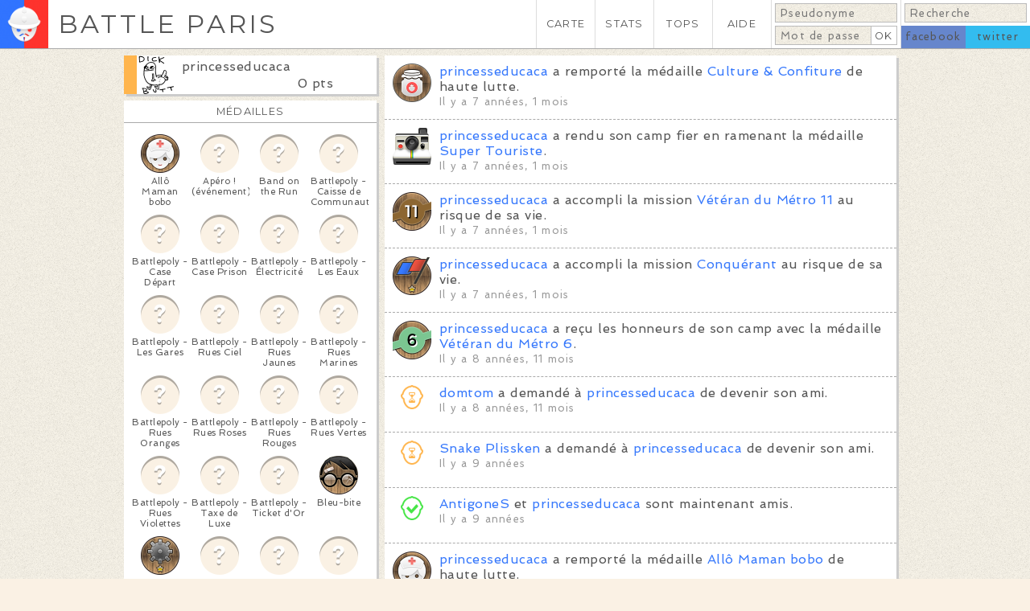

--- FILE ---
content_type: text/html; charset=utf-8
request_url: https://battle.paris/users/princesseducaca/
body_size: 22751
content:
<!DOCTYPE HTML>

<html lang="fr">
	<head>

		<meta http-equiv="Content-Type" content="text/html; charset=utf-8" /><script type="text/javascript">(window.NREUM||(NREUM={})).init={ajax:{deny_list:["bam.nr-data.net"]},feature_flags:["soft_nav"]};(window.NREUM||(NREUM={})).loader_config={licenseKey:"c0af13e2b4",applicationID:"220595404",browserID:"224238249"};;/*! For license information please see nr-loader-rum-1.308.0.min.js.LICENSE.txt */
(()=>{var e,t,r={163:(e,t,r)=>{"use strict";r.d(t,{j:()=>E});var n=r(384),i=r(1741);var a=r(2555);r(860).K7.genericEvents;const s="experimental.resources",o="register",c=e=>{if(!e||"string"!=typeof e)return!1;try{document.createDocumentFragment().querySelector(e)}catch{return!1}return!0};var d=r(2614),u=r(944),l=r(8122);const f="[data-nr-mask]",g=e=>(0,l.a)(e,(()=>{const e={feature_flags:[],experimental:{allow_registered_children:!1,resources:!1},mask_selector:"*",block_selector:"[data-nr-block]",mask_input_options:{color:!1,date:!1,"datetime-local":!1,email:!1,month:!1,number:!1,range:!1,search:!1,tel:!1,text:!1,time:!1,url:!1,week:!1,textarea:!1,select:!1,password:!0}};return{ajax:{deny_list:void 0,block_internal:!0,enabled:!0,autoStart:!0},api:{get allow_registered_children(){return e.feature_flags.includes(o)||e.experimental.allow_registered_children},set allow_registered_children(t){e.experimental.allow_registered_children=t},duplicate_registered_data:!1},browser_consent_mode:{enabled:!1},distributed_tracing:{enabled:void 0,exclude_newrelic_header:void 0,cors_use_newrelic_header:void 0,cors_use_tracecontext_headers:void 0,allowed_origins:void 0},get feature_flags(){return e.feature_flags},set feature_flags(t){e.feature_flags=t},generic_events:{enabled:!0,autoStart:!0},harvest:{interval:30},jserrors:{enabled:!0,autoStart:!0},logging:{enabled:!0,autoStart:!0},metrics:{enabled:!0,autoStart:!0},obfuscate:void 0,page_action:{enabled:!0},page_view_event:{enabled:!0,autoStart:!0},page_view_timing:{enabled:!0,autoStart:!0},performance:{capture_marks:!1,capture_measures:!1,capture_detail:!0,resources:{get enabled(){return e.feature_flags.includes(s)||e.experimental.resources},set enabled(t){e.experimental.resources=t},asset_types:[],first_party_domains:[],ignore_newrelic:!0}},privacy:{cookies_enabled:!0},proxy:{assets:void 0,beacon:void 0},session:{expiresMs:d.wk,inactiveMs:d.BB},session_replay:{autoStart:!0,enabled:!1,preload:!1,sampling_rate:10,error_sampling_rate:100,collect_fonts:!1,inline_images:!1,fix_stylesheets:!0,mask_all_inputs:!0,get mask_text_selector(){return e.mask_selector},set mask_text_selector(t){c(t)?e.mask_selector="".concat(t,",").concat(f):""===t||null===t?e.mask_selector=f:(0,u.R)(5,t)},get block_class(){return"nr-block"},get ignore_class(){return"nr-ignore"},get mask_text_class(){return"nr-mask"},get block_selector(){return e.block_selector},set block_selector(t){c(t)?e.block_selector+=",".concat(t):""!==t&&(0,u.R)(6,t)},get mask_input_options(){return e.mask_input_options},set mask_input_options(t){t&&"object"==typeof t?e.mask_input_options={...t,password:!0}:(0,u.R)(7,t)}},session_trace:{enabled:!0,autoStart:!0},soft_navigations:{enabled:!0,autoStart:!0},spa:{enabled:!0,autoStart:!0},ssl:void 0,user_actions:{enabled:!0,elementAttributes:["id","className","tagName","type"]}}})());var p=r(6154),m=r(9324);let h=0;const v={buildEnv:m.F3,distMethod:m.Xs,version:m.xv,originTime:p.WN},b={consented:!1},y={appMetadata:{},get consented(){return this.session?.state?.consent||b.consented},set consented(e){b.consented=e},customTransaction:void 0,denyList:void 0,disabled:!1,harvester:void 0,isolatedBacklog:!1,isRecording:!1,loaderType:void 0,maxBytes:3e4,obfuscator:void 0,onerror:void 0,ptid:void 0,releaseIds:{},session:void 0,timeKeeper:void 0,registeredEntities:[],jsAttributesMetadata:{bytes:0},get harvestCount(){return++h}},_=e=>{const t=(0,l.a)(e,y),r=Object.keys(v).reduce((e,t)=>(e[t]={value:v[t],writable:!1,configurable:!0,enumerable:!0},e),{});return Object.defineProperties(t,r)};var w=r(5701);const x=e=>{const t=e.startsWith("http");e+="/",r.p=t?e:"https://"+e};var R=r(7836),k=r(3241);const A={accountID:void 0,trustKey:void 0,agentID:void 0,licenseKey:void 0,applicationID:void 0,xpid:void 0},S=e=>(0,l.a)(e,A),T=new Set;function E(e,t={},r,s){let{init:o,info:c,loader_config:d,runtime:u={},exposed:l=!0}=t;if(!c){const e=(0,n.pV)();o=e.init,c=e.info,d=e.loader_config}e.init=g(o||{}),e.loader_config=S(d||{}),c.jsAttributes??={},p.bv&&(c.jsAttributes.isWorker=!0),e.info=(0,a.D)(c);const f=e.init,m=[c.beacon,c.errorBeacon];T.has(e.agentIdentifier)||(f.proxy.assets&&(x(f.proxy.assets),m.push(f.proxy.assets)),f.proxy.beacon&&m.push(f.proxy.beacon),e.beacons=[...m],function(e){const t=(0,n.pV)();Object.getOwnPropertyNames(i.W.prototype).forEach(r=>{const n=i.W.prototype[r];if("function"!=typeof n||"constructor"===n)return;let a=t[r];e[r]&&!1!==e.exposed&&"micro-agent"!==e.runtime?.loaderType&&(t[r]=(...t)=>{const n=e[r](...t);return a?a(...t):n})})}(e),(0,n.US)("activatedFeatures",w.B)),u.denyList=[...f.ajax.deny_list||[],...f.ajax.block_internal?m:[]],u.ptid=e.agentIdentifier,u.loaderType=r,e.runtime=_(u),T.has(e.agentIdentifier)||(e.ee=R.ee.get(e.agentIdentifier),e.exposed=l,(0,k.W)({agentIdentifier:e.agentIdentifier,drained:!!w.B?.[e.agentIdentifier],type:"lifecycle",name:"initialize",feature:void 0,data:e.config})),T.add(e.agentIdentifier)}},384:(e,t,r)=>{"use strict";r.d(t,{NT:()=>s,US:()=>u,Zm:()=>o,bQ:()=>d,dV:()=>c,pV:()=>l});var n=r(6154),i=r(1863),a=r(1910);const s={beacon:"bam.nr-data.net",errorBeacon:"bam.nr-data.net"};function o(){return n.gm.NREUM||(n.gm.NREUM={}),void 0===n.gm.newrelic&&(n.gm.newrelic=n.gm.NREUM),n.gm.NREUM}function c(){let e=o();return e.o||(e.o={ST:n.gm.setTimeout,SI:n.gm.setImmediate||n.gm.setInterval,CT:n.gm.clearTimeout,XHR:n.gm.XMLHttpRequest,REQ:n.gm.Request,EV:n.gm.Event,PR:n.gm.Promise,MO:n.gm.MutationObserver,FETCH:n.gm.fetch,WS:n.gm.WebSocket},(0,a.i)(...Object.values(e.o))),e}function d(e,t){let r=o();r.initializedAgents??={},t.initializedAt={ms:(0,i.t)(),date:new Date},r.initializedAgents[e]=t}function u(e,t){o()[e]=t}function l(){return function(){let e=o();const t=e.info||{};e.info={beacon:s.beacon,errorBeacon:s.errorBeacon,...t}}(),function(){let e=o();const t=e.init||{};e.init={...t}}(),c(),function(){let e=o();const t=e.loader_config||{};e.loader_config={...t}}(),o()}},782:(e,t,r)=>{"use strict";r.d(t,{T:()=>n});const n=r(860).K7.pageViewTiming},860:(e,t,r)=>{"use strict";r.d(t,{$J:()=>u,K7:()=>c,P3:()=>d,XX:()=>i,Yy:()=>o,df:()=>a,qY:()=>n,v4:()=>s});const n="events",i="jserrors",a="browser/blobs",s="rum",o="browser/logs",c={ajax:"ajax",genericEvents:"generic_events",jserrors:i,logging:"logging",metrics:"metrics",pageAction:"page_action",pageViewEvent:"page_view_event",pageViewTiming:"page_view_timing",sessionReplay:"session_replay",sessionTrace:"session_trace",softNav:"soft_navigations",spa:"spa"},d={[c.pageViewEvent]:1,[c.pageViewTiming]:2,[c.metrics]:3,[c.jserrors]:4,[c.spa]:5,[c.ajax]:6,[c.sessionTrace]:7,[c.softNav]:8,[c.sessionReplay]:9,[c.logging]:10,[c.genericEvents]:11},u={[c.pageViewEvent]:s,[c.pageViewTiming]:n,[c.ajax]:n,[c.spa]:n,[c.softNav]:n,[c.metrics]:i,[c.jserrors]:i,[c.sessionTrace]:a,[c.sessionReplay]:a,[c.logging]:o,[c.genericEvents]:"ins"}},944:(e,t,r)=>{"use strict";r.d(t,{R:()=>i});var n=r(3241);function i(e,t){"function"==typeof console.debug&&(console.debug("New Relic Warning: https://github.com/newrelic/newrelic-browser-agent/blob/main/docs/warning-codes.md#".concat(e),t),(0,n.W)({agentIdentifier:null,drained:null,type:"data",name:"warn",feature:"warn",data:{code:e,secondary:t}}))}},1687:(e,t,r)=>{"use strict";r.d(t,{Ak:()=>d,Ze:()=>f,x3:()=>u});var n=r(3241),i=r(7836),a=r(3606),s=r(860),o=r(2646);const c={};function d(e,t){const r={staged:!1,priority:s.P3[t]||0};l(e),c[e].get(t)||c[e].set(t,r)}function u(e,t){e&&c[e]&&(c[e].get(t)&&c[e].delete(t),p(e,t,!1),c[e].size&&g(e))}function l(e){if(!e)throw new Error("agentIdentifier required");c[e]||(c[e]=new Map)}function f(e="",t="feature",r=!1){if(l(e),!e||!c[e].get(t)||r)return p(e,t);c[e].get(t).staged=!0,g(e)}function g(e){const t=Array.from(c[e]);t.every(([e,t])=>t.staged)&&(t.sort((e,t)=>e[1].priority-t[1].priority),t.forEach(([t])=>{c[e].delete(t),p(e,t)}))}function p(e,t,r=!0){const s=e?i.ee.get(e):i.ee,c=a.i.handlers;if(!s.aborted&&s.backlog&&c){if((0,n.W)({agentIdentifier:e,type:"lifecycle",name:"drain",feature:t}),r){const e=s.backlog[t],r=c[t];if(r){for(let t=0;e&&t<e.length;++t)m(e[t],r);Object.entries(r).forEach(([e,t])=>{Object.values(t||{}).forEach(t=>{t[0]?.on&&t[0]?.context()instanceof o.y&&t[0].on(e,t[1])})})}}s.isolatedBacklog||delete c[t],s.backlog[t]=null,s.emit("drain-"+t,[])}}function m(e,t){var r=e[1];Object.values(t[r]||{}).forEach(t=>{var r=e[0];if(t[0]===r){var n=t[1],i=e[3],a=e[2];n.apply(i,a)}})}},1738:(e,t,r)=>{"use strict";r.d(t,{U:()=>g,Y:()=>f});var n=r(3241),i=r(9908),a=r(1863),s=r(944),o=r(5701),c=r(3969),d=r(8362),u=r(860),l=r(4261);function f(e,t,r,a){const f=a||r;!f||f[e]&&f[e]!==d.d.prototype[e]||(f[e]=function(){(0,i.p)(c.xV,["API/"+e+"/called"],void 0,u.K7.metrics,r.ee),(0,n.W)({agentIdentifier:r.agentIdentifier,drained:!!o.B?.[r.agentIdentifier],type:"data",name:"api",feature:l.Pl+e,data:{}});try{return t.apply(this,arguments)}catch(e){(0,s.R)(23,e)}})}function g(e,t,r,n,s){const o=e.info;null===r?delete o.jsAttributes[t]:o.jsAttributes[t]=r,(s||null===r)&&(0,i.p)(l.Pl+n,[(0,a.t)(),t,r],void 0,"session",e.ee)}},1741:(e,t,r)=>{"use strict";r.d(t,{W:()=>a});var n=r(944),i=r(4261);class a{#e(e,...t){if(this[e]!==a.prototype[e])return this[e](...t);(0,n.R)(35,e)}addPageAction(e,t){return this.#e(i.hG,e,t)}register(e){return this.#e(i.eY,e)}recordCustomEvent(e,t){return this.#e(i.fF,e,t)}setPageViewName(e,t){return this.#e(i.Fw,e,t)}setCustomAttribute(e,t,r){return this.#e(i.cD,e,t,r)}noticeError(e,t){return this.#e(i.o5,e,t)}setUserId(e,t=!1){return this.#e(i.Dl,e,t)}setApplicationVersion(e){return this.#e(i.nb,e)}setErrorHandler(e){return this.#e(i.bt,e)}addRelease(e,t){return this.#e(i.k6,e,t)}log(e,t){return this.#e(i.$9,e,t)}start(){return this.#e(i.d3)}finished(e){return this.#e(i.BL,e)}recordReplay(){return this.#e(i.CH)}pauseReplay(){return this.#e(i.Tb)}addToTrace(e){return this.#e(i.U2,e)}setCurrentRouteName(e){return this.#e(i.PA,e)}interaction(e){return this.#e(i.dT,e)}wrapLogger(e,t,r){return this.#e(i.Wb,e,t,r)}measure(e,t){return this.#e(i.V1,e,t)}consent(e){return this.#e(i.Pv,e)}}},1863:(e,t,r)=>{"use strict";function n(){return Math.floor(performance.now())}r.d(t,{t:()=>n})},1910:(e,t,r)=>{"use strict";r.d(t,{i:()=>a});var n=r(944);const i=new Map;function a(...e){return e.every(e=>{if(i.has(e))return i.get(e);const t="function"==typeof e?e.toString():"",r=t.includes("[native code]"),a=t.includes("nrWrapper");return r||a||(0,n.R)(64,e?.name||t),i.set(e,r),r})}},2555:(e,t,r)=>{"use strict";r.d(t,{D:()=>o,f:()=>s});var n=r(384),i=r(8122);const a={beacon:n.NT.beacon,errorBeacon:n.NT.errorBeacon,licenseKey:void 0,applicationID:void 0,sa:void 0,queueTime:void 0,applicationTime:void 0,ttGuid:void 0,user:void 0,account:void 0,product:void 0,extra:void 0,jsAttributes:{},userAttributes:void 0,atts:void 0,transactionName:void 0,tNamePlain:void 0};function s(e){try{return!!e.licenseKey&&!!e.errorBeacon&&!!e.applicationID}catch(e){return!1}}const o=e=>(0,i.a)(e,a)},2614:(e,t,r)=>{"use strict";r.d(t,{BB:()=>s,H3:()=>n,g:()=>d,iL:()=>c,tS:()=>o,uh:()=>i,wk:()=>a});const n="NRBA",i="SESSION",a=144e5,s=18e5,o={STARTED:"session-started",PAUSE:"session-pause",RESET:"session-reset",RESUME:"session-resume",UPDATE:"session-update"},c={SAME_TAB:"same-tab",CROSS_TAB:"cross-tab"},d={OFF:0,FULL:1,ERROR:2}},2646:(e,t,r)=>{"use strict";r.d(t,{y:()=>n});class n{constructor(e){this.contextId=e}}},2843:(e,t,r)=>{"use strict";r.d(t,{G:()=>a,u:()=>i});var n=r(3878);function i(e,t=!1,r,i){(0,n.DD)("visibilitychange",function(){if(t)return void("hidden"===document.visibilityState&&e());e(document.visibilityState)},r,i)}function a(e,t,r){(0,n.sp)("pagehide",e,t,r)}},3241:(e,t,r)=>{"use strict";r.d(t,{W:()=>a});var n=r(6154);const i="newrelic";function a(e={}){try{n.gm.dispatchEvent(new CustomEvent(i,{detail:e}))}catch(e){}}},3606:(e,t,r)=>{"use strict";r.d(t,{i:()=>a});var n=r(9908);a.on=s;var i=a.handlers={};function a(e,t,r,a){s(a||n.d,i,e,t,r)}function s(e,t,r,i,a){a||(a="feature"),e||(e=n.d);var s=t[a]=t[a]||{};(s[r]=s[r]||[]).push([e,i])}},3878:(e,t,r)=>{"use strict";function n(e,t){return{capture:e,passive:!1,signal:t}}function i(e,t,r=!1,i){window.addEventListener(e,t,n(r,i))}function a(e,t,r=!1,i){document.addEventListener(e,t,n(r,i))}r.d(t,{DD:()=>a,jT:()=>n,sp:()=>i})},3969:(e,t,r)=>{"use strict";r.d(t,{TZ:()=>n,XG:()=>o,rs:()=>i,xV:()=>s,z_:()=>a});const n=r(860).K7.metrics,i="sm",a="cm",s="storeSupportabilityMetrics",o="storeEventMetrics"},4234:(e,t,r)=>{"use strict";r.d(t,{W:()=>a});var n=r(7836),i=r(1687);class a{constructor(e,t){this.agentIdentifier=e,this.ee=n.ee.get(e),this.featureName=t,this.blocked=!1}deregisterDrain(){(0,i.x3)(this.agentIdentifier,this.featureName)}}},4261:(e,t,r)=>{"use strict";r.d(t,{$9:()=>d,BL:()=>o,CH:()=>g,Dl:()=>_,Fw:()=>y,PA:()=>h,Pl:()=>n,Pv:()=>k,Tb:()=>l,U2:()=>a,V1:()=>R,Wb:()=>x,bt:()=>b,cD:()=>v,d3:()=>w,dT:()=>c,eY:()=>p,fF:()=>f,hG:()=>i,k6:()=>s,nb:()=>m,o5:()=>u});const n="api-",i="addPageAction",a="addToTrace",s="addRelease",o="finished",c="interaction",d="log",u="noticeError",l="pauseReplay",f="recordCustomEvent",g="recordReplay",p="register",m="setApplicationVersion",h="setCurrentRouteName",v="setCustomAttribute",b="setErrorHandler",y="setPageViewName",_="setUserId",w="start",x="wrapLogger",R="measure",k="consent"},5289:(e,t,r)=>{"use strict";r.d(t,{GG:()=>s,Qr:()=>c,sB:()=>o});var n=r(3878),i=r(6389);function a(){return"undefined"==typeof document||"complete"===document.readyState}function s(e,t){if(a())return e();const r=(0,i.J)(e),s=setInterval(()=>{a()&&(clearInterval(s),r())},500);(0,n.sp)("load",r,t)}function o(e){if(a())return e();(0,n.DD)("DOMContentLoaded",e)}function c(e){if(a())return e();(0,n.sp)("popstate",e)}},5607:(e,t,r)=>{"use strict";r.d(t,{W:()=>n});const n=(0,r(9566).bz)()},5701:(e,t,r)=>{"use strict";r.d(t,{B:()=>a,t:()=>s});var n=r(3241);const i=new Set,a={};function s(e,t){const r=t.agentIdentifier;a[r]??={},e&&"object"==typeof e&&(i.has(r)||(t.ee.emit("rumresp",[e]),a[r]=e,i.add(r),(0,n.W)({agentIdentifier:r,loaded:!0,drained:!0,type:"lifecycle",name:"load",feature:void 0,data:e})))}},6154:(e,t,r)=>{"use strict";r.d(t,{OF:()=>c,RI:()=>i,WN:()=>u,bv:()=>a,eN:()=>l,gm:()=>s,mw:()=>o,sb:()=>d});var n=r(1863);const i="undefined"!=typeof window&&!!window.document,a="undefined"!=typeof WorkerGlobalScope&&("undefined"!=typeof self&&self instanceof WorkerGlobalScope&&self.navigator instanceof WorkerNavigator||"undefined"!=typeof globalThis&&globalThis instanceof WorkerGlobalScope&&globalThis.navigator instanceof WorkerNavigator),s=i?window:"undefined"!=typeof WorkerGlobalScope&&("undefined"!=typeof self&&self instanceof WorkerGlobalScope&&self||"undefined"!=typeof globalThis&&globalThis instanceof WorkerGlobalScope&&globalThis),o=Boolean("hidden"===s?.document?.visibilityState),c=/iPad|iPhone|iPod/.test(s.navigator?.userAgent),d=c&&"undefined"==typeof SharedWorker,u=((()=>{const e=s.navigator?.userAgent?.match(/Firefox[/\s](\d+\.\d+)/);Array.isArray(e)&&e.length>=2&&e[1]})(),Date.now()-(0,n.t)()),l=()=>"undefined"!=typeof PerformanceNavigationTiming&&s?.performance?.getEntriesByType("navigation")?.[0]?.responseStart},6389:(e,t,r)=>{"use strict";function n(e,t=500,r={}){const n=r?.leading||!1;let i;return(...r)=>{n&&void 0===i&&(e.apply(this,r),i=setTimeout(()=>{i=clearTimeout(i)},t)),n||(clearTimeout(i),i=setTimeout(()=>{e.apply(this,r)},t))}}function i(e){let t=!1;return(...r)=>{t||(t=!0,e.apply(this,r))}}r.d(t,{J:()=>i,s:()=>n})},6630:(e,t,r)=>{"use strict";r.d(t,{T:()=>n});const n=r(860).K7.pageViewEvent},7699:(e,t,r)=>{"use strict";r.d(t,{It:()=>a,KC:()=>o,No:()=>i,qh:()=>s});var n=r(860);const i=16e3,a=1e6,s="SESSION_ERROR",o={[n.K7.logging]:!0,[n.K7.genericEvents]:!1,[n.K7.jserrors]:!1,[n.K7.ajax]:!1}},7836:(e,t,r)=>{"use strict";r.d(t,{P:()=>o,ee:()=>c});var n=r(384),i=r(8990),a=r(2646),s=r(5607);const o="nr@context:".concat(s.W),c=function e(t,r){var n={},s={},u={},l=!1;try{l=16===r.length&&d.initializedAgents?.[r]?.runtime.isolatedBacklog}catch(e){}var f={on:p,addEventListener:p,removeEventListener:function(e,t){var r=n[e];if(!r)return;for(var i=0;i<r.length;i++)r[i]===t&&r.splice(i,1)},emit:function(e,r,n,i,a){!1!==a&&(a=!0);if(c.aborted&&!i)return;t&&a&&t.emit(e,r,n);var o=g(n);m(e).forEach(e=>{e.apply(o,r)});var d=v()[s[e]];d&&d.push([f,e,r,o]);return o},get:h,listeners:m,context:g,buffer:function(e,t){const r=v();if(t=t||"feature",f.aborted)return;Object.entries(e||{}).forEach(([e,n])=>{s[n]=t,t in r||(r[t]=[])})},abort:function(){f._aborted=!0,Object.keys(f.backlog).forEach(e=>{delete f.backlog[e]})},isBuffering:function(e){return!!v()[s[e]]},debugId:r,backlog:l?{}:t&&"object"==typeof t.backlog?t.backlog:{},isolatedBacklog:l};return Object.defineProperty(f,"aborted",{get:()=>{let e=f._aborted||!1;return e||(t&&(e=t.aborted),e)}}),f;function g(e){return e&&e instanceof a.y?e:e?(0,i.I)(e,o,()=>new a.y(o)):new a.y(o)}function p(e,t){n[e]=m(e).concat(t)}function m(e){return n[e]||[]}function h(t){return u[t]=u[t]||e(f,t)}function v(){return f.backlog}}(void 0,"globalEE"),d=(0,n.Zm)();d.ee||(d.ee=c)},8122:(e,t,r)=>{"use strict";r.d(t,{a:()=>i});var n=r(944);function i(e,t){try{if(!e||"object"!=typeof e)return(0,n.R)(3);if(!t||"object"!=typeof t)return(0,n.R)(4);const r=Object.create(Object.getPrototypeOf(t),Object.getOwnPropertyDescriptors(t)),a=0===Object.keys(r).length?e:r;for(let s in a)if(void 0!==e[s])try{if(null===e[s]){r[s]=null;continue}Array.isArray(e[s])&&Array.isArray(t[s])?r[s]=Array.from(new Set([...e[s],...t[s]])):"object"==typeof e[s]&&"object"==typeof t[s]?r[s]=i(e[s],t[s]):r[s]=e[s]}catch(e){r[s]||(0,n.R)(1,e)}return r}catch(e){(0,n.R)(2,e)}}},8362:(e,t,r)=>{"use strict";r.d(t,{d:()=>a});var n=r(9566),i=r(1741);class a extends i.W{agentIdentifier=(0,n.LA)(16)}},8374:(e,t,r)=>{r.nc=(()=>{try{return document?.currentScript?.nonce}catch(e){}return""})()},8990:(e,t,r)=>{"use strict";r.d(t,{I:()=>i});var n=Object.prototype.hasOwnProperty;function i(e,t,r){if(n.call(e,t))return e[t];var i=r();if(Object.defineProperty&&Object.keys)try{return Object.defineProperty(e,t,{value:i,writable:!0,enumerable:!1}),i}catch(e){}return e[t]=i,i}},9324:(e,t,r)=>{"use strict";r.d(t,{F3:()=>i,Xs:()=>a,xv:()=>n});const n="1.308.0",i="PROD",a="CDN"},9566:(e,t,r)=>{"use strict";r.d(t,{LA:()=>o,bz:()=>s});var n=r(6154);const i="xxxxxxxx-xxxx-4xxx-yxxx-xxxxxxxxxxxx";function a(e,t){return e?15&e[t]:16*Math.random()|0}function s(){const e=n.gm?.crypto||n.gm?.msCrypto;let t,r=0;return e&&e.getRandomValues&&(t=e.getRandomValues(new Uint8Array(30))),i.split("").map(e=>"x"===e?a(t,r++).toString(16):"y"===e?(3&a()|8).toString(16):e).join("")}function o(e){const t=n.gm?.crypto||n.gm?.msCrypto;let r,i=0;t&&t.getRandomValues&&(r=t.getRandomValues(new Uint8Array(e)));const s=[];for(var o=0;o<e;o++)s.push(a(r,i++).toString(16));return s.join("")}},9908:(e,t,r)=>{"use strict";r.d(t,{d:()=>n,p:()=>i});var n=r(7836).ee.get("handle");function i(e,t,r,i,a){a?(a.buffer([e],i),a.emit(e,t,r)):(n.buffer([e],i),n.emit(e,t,r))}}},n={};function i(e){var t=n[e];if(void 0!==t)return t.exports;var a=n[e]={exports:{}};return r[e](a,a.exports,i),a.exports}i.m=r,i.d=(e,t)=>{for(var r in t)i.o(t,r)&&!i.o(e,r)&&Object.defineProperty(e,r,{enumerable:!0,get:t[r]})},i.f={},i.e=e=>Promise.all(Object.keys(i.f).reduce((t,r)=>(i.f[r](e,t),t),[])),i.u=e=>"nr-rum-1.308.0.min.js",i.o=(e,t)=>Object.prototype.hasOwnProperty.call(e,t),e={},t="NRBA-1.308.0.PROD:",i.l=(r,n,a,s)=>{if(e[r])e[r].push(n);else{var o,c;if(void 0!==a)for(var d=document.getElementsByTagName("script"),u=0;u<d.length;u++){var l=d[u];if(l.getAttribute("src")==r||l.getAttribute("data-webpack")==t+a){o=l;break}}if(!o){c=!0;var f={296:"sha512-+MIMDsOcckGXa1EdWHqFNv7P+JUkd5kQwCBr3KE6uCvnsBNUrdSt4a/3/L4j4TxtnaMNjHpza2/erNQbpacJQA=="};(o=document.createElement("script")).charset="utf-8",i.nc&&o.setAttribute("nonce",i.nc),o.setAttribute("data-webpack",t+a),o.src=r,0!==o.src.indexOf(window.location.origin+"/")&&(o.crossOrigin="anonymous"),f[s]&&(o.integrity=f[s])}e[r]=[n];var g=(t,n)=>{o.onerror=o.onload=null,clearTimeout(p);var i=e[r];if(delete e[r],o.parentNode&&o.parentNode.removeChild(o),i&&i.forEach(e=>e(n)),t)return t(n)},p=setTimeout(g.bind(null,void 0,{type:"timeout",target:o}),12e4);o.onerror=g.bind(null,o.onerror),o.onload=g.bind(null,o.onload),c&&document.head.appendChild(o)}},i.r=e=>{"undefined"!=typeof Symbol&&Symbol.toStringTag&&Object.defineProperty(e,Symbol.toStringTag,{value:"Module"}),Object.defineProperty(e,"__esModule",{value:!0})},i.p="https://js-agent.newrelic.com/",(()=>{var e={374:0,840:0};i.f.j=(t,r)=>{var n=i.o(e,t)?e[t]:void 0;if(0!==n)if(n)r.push(n[2]);else{var a=new Promise((r,i)=>n=e[t]=[r,i]);r.push(n[2]=a);var s=i.p+i.u(t),o=new Error;i.l(s,r=>{if(i.o(e,t)&&(0!==(n=e[t])&&(e[t]=void 0),n)){var a=r&&("load"===r.type?"missing":r.type),s=r&&r.target&&r.target.src;o.message="Loading chunk "+t+" failed: ("+a+": "+s+")",o.name="ChunkLoadError",o.type=a,o.request=s,n[1](o)}},"chunk-"+t,t)}};var t=(t,r)=>{var n,a,[s,o,c]=r,d=0;if(s.some(t=>0!==e[t])){for(n in o)i.o(o,n)&&(i.m[n]=o[n]);if(c)c(i)}for(t&&t(r);d<s.length;d++)a=s[d],i.o(e,a)&&e[a]&&e[a][0](),e[a]=0},r=self["webpackChunk:NRBA-1.308.0.PROD"]=self["webpackChunk:NRBA-1.308.0.PROD"]||[];r.forEach(t.bind(null,0)),r.push=t.bind(null,r.push.bind(r))})(),(()=>{"use strict";i(8374);var e=i(8362),t=i(860);const r=Object.values(t.K7);var n=i(163);var a=i(9908),s=i(1863),o=i(4261),c=i(1738);var d=i(1687),u=i(4234),l=i(5289),f=i(6154),g=i(944),p=i(384);const m=e=>f.RI&&!0===e?.privacy.cookies_enabled;function h(e){return!!(0,p.dV)().o.MO&&m(e)&&!0===e?.session_trace.enabled}var v=i(6389),b=i(7699);class y extends u.W{constructor(e,t){super(e.agentIdentifier,t),this.agentRef=e,this.abortHandler=void 0,this.featAggregate=void 0,this.loadedSuccessfully=void 0,this.onAggregateImported=new Promise(e=>{this.loadedSuccessfully=e}),this.deferred=Promise.resolve(),!1===e.init[this.featureName].autoStart?this.deferred=new Promise((t,r)=>{this.ee.on("manual-start-all",(0,v.J)(()=>{(0,d.Ak)(e.agentIdentifier,this.featureName),t()}))}):(0,d.Ak)(e.agentIdentifier,t)}importAggregator(e,t,r={}){if(this.featAggregate)return;const n=async()=>{let n;await this.deferred;try{if(m(e.init)){const{setupAgentSession:t}=await i.e(296).then(i.bind(i,3305));n=t(e)}}catch(e){(0,g.R)(20,e),this.ee.emit("internal-error",[e]),(0,a.p)(b.qh,[e],void 0,this.featureName,this.ee)}try{if(!this.#t(this.featureName,n,e.init))return(0,d.Ze)(this.agentIdentifier,this.featureName),void this.loadedSuccessfully(!1);const{Aggregate:i}=await t();this.featAggregate=new i(e,r),e.runtime.harvester.initializedAggregates.push(this.featAggregate),this.loadedSuccessfully(!0)}catch(e){(0,g.R)(34,e),this.abortHandler?.(),(0,d.Ze)(this.agentIdentifier,this.featureName,!0),this.loadedSuccessfully(!1),this.ee&&this.ee.abort()}};f.RI?(0,l.GG)(()=>n(),!0):n()}#t(e,r,n){if(this.blocked)return!1;switch(e){case t.K7.sessionReplay:return h(n)&&!!r;case t.K7.sessionTrace:return!!r;default:return!0}}}var _=i(6630),w=i(2614),x=i(3241);class R extends y{static featureName=_.T;constructor(e){var t;super(e,_.T),this.setupInspectionEvents(e.agentIdentifier),t=e,(0,c.Y)(o.Fw,function(e,r){"string"==typeof e&&("/"!==e.charAt(0)&&(e="/"+e),t.runtime.customTransaction=(r||"http://custom.transaction")+e,(0,a.p)(o.Pl+o.Fw,[(0,s.t)()],void 0,void 0,t.ee))},t),this.importAggregator(e,()=>i.e(296).then(i.bind(i,3943)))}setupInspectionEvents(e){const t=(t,r)=>{t&&(0,x.W)({agentIdentifier:e,timeStamp:t.timeStamp,loaded:"complete"===t.target.readyState,type:"window",name:r,data:t.target.location+""})};(0,l.sB)(e=>{t(e,"DOMContentLoaded")}),(0,l.GG)(e=>{t(e,"load")}),(0,l.Qr)(e=>{t(e,"navigate")}),this.ee.on(w.tS.UPDATE,(t,r)=>{(0,x.W)({agentIdentifier:e,type:"lifecycle",name:"session",data:r})})}}class k extends e.d{constructor(e){var t;(super(),f.gm)?(this.features={},(0,p.bQ)(this.agentIdentifier,this),this.desiredFeatures=new Set(e.features||[]),this.desiredFeatures.add(R),(0,n.j)(this,e,e.loaderType||"agent"),t=this,(0,c.Y)(o.cD,function(e,r,n=!1){if("string"==typeof e){if(["string","number","boolean"].includes(typeof r)||null===r)return(0,c.U)(t,e,r,o.cD,n);(0,g.R)(40,typeof r)}else(0,g.R)(39,typeof e)},t),function(e){(0,c.Y)(o.Dl,function(t,r=!1){if("string"!=typeof t&&null!==t)return void(0,g.R)(41,typeof t);const n=e.info.jsAttributes["enduser.id"];r&&null!=n&&n!==t?(0,a.p)(o.Pl+"setUserIdAndResetSession",[t],void 0,"session",e.ee):(0,c.U)(e,"enduser.id",t,o.Dl,!0)},e)}(this),function(e){(0,c.Y)(o.nb,function(t){if("string"==typeof t||null===t)return(0,c.U)(e,"application.version",t,o.nb,!1);(0,g.R)(42,typeof t)},e)}(this),function(e){(0,c.Y)(o.d3,function(){e.ee.emit("manual-start-all")},e)}(this),function(e){(0,c.Y)(o.Pv,function(t=!0){if("boolean"==typeof t){if((0,a.p)(o.Pl+o.Pv,[t],void 0,"session",e.ee),e.runtime.consented=t,t){const t=e.features.page_view_event;t.onAggregateImported.then(e=>{const r=t.featAggregate;e&&!r.sentRum&&r.sendRum()})}}else(0,g.R)(65,typeof t)},e)}(this),this.run()):(0,g.R)(21)}get config(){return{info:this.info,init:this.init,loader_config:this.loader_config,runtime:this.runtime}}get api(){return this}run(){try{const e=function(e){const t={};return r.forEach(r=>{t[r]=!!e[r]?.enabled}),t}(this.init),n=[...this.desiredFeatures];n.sort((e,r)=>t.P3[e.featureName]-t.P3[r.featureName]),n.forEach(r=>{if(!e[r.featureName]&&r.featureName!==t.K7.pageViewEvent)return;if(r.featureName===t.K7.spa)return void(0,g.R)(67);const n=function(e){switch(e){case t.K7.ajax:return[t.K7.jserrors];case t.K7.sessionTrace:return[t.K7.ajax,t.K7.pageViewEvent];case t.K7.sessionReplay:return[t.K7.sessionTrace];case t.K7.pageViewTiming:return[t.K7.pageViewEvent];default:return[]}}(r.featureName).filter(e=>!(e in this.features));n.length>0&&(0,g.R)(36,{targetFeature:r.featureName,missingDependencies:n}),this.features[r.featureName]=new r(this)})}catch(e){(0,g.R)(22,e);for(const e in this.features)this.features[e].abortHandler?.();const t=(0,p.Zm)();delete t.initializedAgents[this.agentIdentifier]?.features,delete this.sharedAggregator;return t.ee.get(this.agentIdentifier).abort(),!1}}}var A=i(2843),S=i(782);class T extends y{static featureName=S.T;constructor(e){super(e,S.T),f.RI&&((0,A.u)(()=>(0,a.p)("docHidden",[(0,s.t)()],void 0,S.T,this.ee),!0),(0,A.G)(()=>(0,a.p)("winPagehide",[(0,s.t)()],void 0,S.T,this.ee)),this.importAggregator(e,()=>i.e(296).then(i.bind(i,2117))))}}var E=i(3969);class I extends y{static featureName=E.TZ;constructor(e){super(e,E.TZ),f.RI&&document.addEventListener("securitypolicyviolation",e=>{(0,a.p)(E.xV,["Generic/CSPViolation/Detected"],void 0,this.featureName,this.ee)}),this.importAggregator(e,()=>i.e(296).then(i.bind(i,9623)))}}new k({features:[R,T,I],loaderType:"lite"})})()})();</script><script type="text/javascript">window.NREUM||(NREUM={});NREUM.info={"beacon":"bam.nr-data.net","errorBeacon":"bam.nr-data.net","licenseKey":"c0af13e2b4","applicationID":"220595404","transactionName":"MQEHZkZZXRUCUxEMXghLI0daW0cPDF5KAlALAUtEXV1EFVlFFgBDORIMV0M=","queueTime":0,"applicationTime":389,"agent":""}</script>
		<meta name="keywords" content="battle, Paris, jeu, geolocalisation, geoloc, urban, gaming, localisation, social, iphone, android, application, capture, quartier, camp, checker, médaille, France, Pixcook" />
		<meta name="description" content="Participez à la bataille de Paris en représentant votre quartier !" />
		<meta name="robots" content="index" />
		<meta name="revisit-after" content="7 days" />
		<meta name="author" content="contact@pixcook.com" />
		<meta name="expires" content="never" />
		<meta name="google-site-verification" content="k4xvFnHtH-cHy2U0rfinuGCgXf7slh294KFRYynttxI" />
		<meta name="viewport" content="width=device-width, initial-scale=1.0">

		
		<title>BattleParis - princesseducaca</title>
		<link rel="stylesheet" href="/static/css/base.css" />
		<link rel="shortcut icon" href="/static/img/favicon.ico" />
		<link href='//fonts.googleapis.com/css?family=Montserrat|Spinnaker' rel='stylesheet' >
		<link rel="search" type="application/opensearchdescription+xml" title="BattleParis" href="/opensearch/">
		
	<link rel="stylesheet" href="/static/css/jquery.qtip.css" />

		<script src="//ajax.googleapis.com/ajax/libs/jquery/1.7.2/jquery.min.js"></script>
		<script src="/static/js/modernizr.js"></script>
		<script src="/static/js/base.js"></script>
		
	<script src="/static/js/jquery.qtip.min.js"></script>
	<script src="/static/js/users.js"></script>

	
	<script type="application/ld+json">
		{
			"@context": "https://schema.org",
			"@type": "Person",
			"name": "princesseducaca",
			"image": "https://battle.paris/media/pictures/07d34e2419c61216a85a2156b2cf8ae4/profile.png",
			"memberOf": {
				"@type": "Organization",
				"name": "La Plaine"
			}
		}
	</script>
	

	</head>

	<body>

		<div class="centered header">
			<div class="headerLeft">
				<div class="headerIco">
					<a href="https://itunes.apple.com/fr/app/battleparis/id568758251">
						<img src="/static/img/icon.png" alt="BattleParis">
					</a>
				</div>
				<div class="headerTitle t2">
					<a href="/">BATTLE PARIS</a>
				</div>
			</div>
			<div class="headerRight">
				<div class="btn t3 regular">
					<a href="/mapa/">CARTE</a>
				</div>
				<div class="btn t3 regular">
					<a href="http://superdaikon.com/battleparis/allteam/db/lutece/">STATS</a>
				</div>
				<div class="btn t3 regular">
					
						<a href="/rankings/all/season/">TOPS</a>
					
				</div>
				<div class="btn t3 regular">
					<a href="/rules/">AIDE</a>
				</div>
				
					<div id="login" class="box inputBox">
						<form action="/login/?next=/users/princesseducaca/" method="post">
							<input type="hidden" name="csrfmiddlewaretoken" value="iZ6cpJVuJCdE8DHqayImwFqzi9BWueftIHUSewK2xSDBBdzjvcLYKn65uVfjHMFm">
							<input class="t4" type="text" name="username" placeholder="Pseudonyme">
							<input class="t4" type="password" name="password" placeholder="Mot de passe">
							<input class="btn ok t3" type="submit" value="OK">
						</form>
					</div>
				
				<div class="box inputBox">
					<form action="/search/" method="post">
						<input type="hidden" name="csrfmiddlewaretoken" value="iZ6cpJVuJCdE8DHqayImwFqzi9BWueftIHUSewK2xSDBBdzjvcLYKn65uVfjHMFm">
						<input class="t4" type="text" name="search" placeholder="Recherche">
					</form>
					<div class="btn t4 facebook">
						<a href="https://www.facebook.com/BattleParis">facebook</a>
					</div>
					<div class="btn t4 twitter">
						<a href="https://twitter.com/BattleParis">twitter</a>
					</div>
				</div>
				</div>
			</div>


<!--
		<div class="quotation">
				
					DÉFENDEZ VOTRE QUARTIER PARISIEN &Agrave; PARTIR DU 29 OCTOBRE SUR L'APPSTORE !
				
			</div>
		</div>
-->

		<div class="centered">
			

<div class="up">

<div class="centered content">

<div class="left">

			<div class="profil box">
				<div class="camp" style="background-color: #ffb54d">
					<div class="profil_icon">
						
							<img src="/media/pictures/07d34e2419c61216a85a2156b2cf8ae4/profile.png" alt="Image de profile de princesseducaca">
						
					</div>
				</div>
				<div class="profil_infos">
					<div class="username"><a href="/users/princesseducaca/">princesseducaca</a></div>
					<div class="health">
						
						
					</div>
					<div class="score">0 pts</div>
				</div>

		
			<div class="friendship">
		
			
		</div>
	</div>

	<div class="box">
		<div class="mini_title t3">MÉDAILLES</div>
		<div class="rewards_list">
			
				<div class="reward" title="Alors comme ça on a mal quelque part ? « J&#x27;marche tout seul le long d&#x27;la ligne de ch&#x27;min d&#x27;fer, dans ma tête y a pas d&#x27;affaire. »"><a href=" /medal/All%C3%B4%20Maman%20bobo/1/ ">
					<div class="reward_picture"><img src="/static/Rewards/allobobo01.png" alt="Allô Maman bobo" /></div>
					<div class="reward_name t5">Allô Maman bobo</div>
				</a></div>
			
				<div class="reward" title="Tu étais à l&#x27;apéro mensuel de BattleParis. Et à la santé du Colonel, tout particulièrement !"><a href=" /medal/Ap%C3%A9ro%C2%A0!%20(%C3%A9v%C3%A9nement)/ ">
					<div class="reward_picture"><img src="/static/img/ordre.png" alt="Apéro ! (événement)" /></div>
					<div class="reward_name t5">Apéro ! (événement)</div>
				</a></div>
			
				<div class="reward" title="Obtenue en checkant sa première salle de concert. Petit soliste."><a href=" /medal/Band%20on%20the%20Run/ ">
					<div class="reward_picture"><img src="/static/img/ordre.png" alt="Band on the Run" /></div>
					<div class="reward_name t5">Band on the Run</div>
				</a></div>
			
				<div class="reward" title="Visitez les principales caisses de communauté parisiennes : celle d&#x27;Allocation Familiale à Grenelle, et celle d&#x27;Assurance Maladie à Flandre."><a href=" /medal/Battlepoly%C2%A0-%20Caisse%20de%20Communaut%C3%A9/ ">
					<div class="reward_picture"><img src="/static/img/ordre.png" alt="Battlepoly - Caisse de Communauté" /></div>
					<div class="reward_name t5">Battlepoly - Caisse de Communauté</div>
				</a></div>
			
				<div class="reward" title="Bravo, vous avez trouvé la case départ de Battlepoly ! Recevez 20&#x27;000 F chaque fois que vous pass... nan on déconne."><a href=" /medal/Battlepoly%C2%A0-%20Case%20D%C3%A9part/ ">
					<div class="reward_picture"><img src="/static/img/ordre.png" alt="Battlepoly - Case Départ" /></div>
					<div class="reward_name t5">Battlepoly - Case Départ</div>
				</a></div>
			
				<div class="reward" title="Allez en prison. Rendez-vous directement à la case Prison de la Santé, ne franchissez pas la case &quot;Départ&quot;. Ne touchez pas 20.000 F."><a href=" /medal/Battlepoly%C2%A0-%20Case%20Prison/ ">
					<div class="reward_picture"><img src="/static/img/ordre.png" alt="Battlepoly - Case Prison" /></div>
					<div class="reward_name t5">Battlepoly - Case Prison</div>
				</a></div>
			
				<div class="reward" title="Visitez le siège de la Compagnie de distribution d&#x27;Électicité de France au Roule, et sa tour à la Défense."><a href=" /medal/Battlepoly%C2%A0-%20%C3%89lectricit%C3%A9/ ">
					<div class="reward_picture"><img src="/static/img/ordre.png" alt="Battlepoly - Électricité" /></div>
					<div class="reward_name t5">Battlepoly - Électricité</div>
				</a></div>
			
				<div class="reward" title="Visitez les 5 grands réservoirs fournissant Paris en eau potable. Cherchez les pelouses !"><a href=" /medal/Battlepoly%C2%A0-%20Les%20Eaux/ ">
					<div class="reward_picture"><img src="/static/img/ordre.png" alt="Battlepoly - Les Eaux" /></div>
					<div class="reward_name t5">Battlepoly - Les Eaux</div>
				</a></div>
			
				<div class="reward" title="Devient le roi du rail en checkant les 4 grandes gares de Paris ! Soit les gares SNCF du Nord, de Saint-Lazare, de Lyon et Montparnasse."><a href=" /medal/Battlepoly%C2%A0-%20Les%20Gares/ ">
					<div class="reward_picture"><img src="/static/img/ordre.png" alt="Battlepoly - Les Gares" /></div>
					<div class="reward_name t5">Battlepoly - Les Gares</div>
				</a></div>
			
				<div class="reward" title="Visitez les premiers numéros des rues de Vaugirard, de Courcelles et de l&#x27;Avenue de la République."><a href=" /medal/Battlepoly%C2%A0-%20Rues%20Ciel/ ">
					<div class="reward_picture"><img src="/static/img/ordre.png" alt="Battlepoly - Rues Ciel" /></div>
					<div class="reward_name t5">Battlepoly - Rues Ciel</div>
				</a></div>
			
				<div class="reward" title="Visitez les premiers numéros du Faubourg Saint-Honoré, de la Place de la Bourse et de la rue Lafayette."><a href=" /medal/Battlepoly%C2%A0-%20Rues%20Jaunes/ ">
					<div class="reward_picture"><img src="/static/img/ordre.png" alt="Battlepoly - Rues Jaunes" /></div>
					<div class="reward_name t5">Battlepoly - Rues Jaunes</div>
				</a></div>
			
				<div class="reward" title="Visitez les premiers numéros de l&#x27;Avenue des Champs-Élysées et de la rue de la Paix."><a href=" /medal/Battlepoly%C2%A0-%20Rues%20Marines/ ">
					<div class="reward_picture"><img src="/static/img/ordre.png" alt="Battlepoly - Rues Marines" /></div>
					<div class="reward_name t5">Battlepoly - Rues Marines</div>
				</a></div>
			
				<div class="reward" title="Visitez les premiers numéros de l&#x27;Avenue Mozart, du Boulevard Saint-Michel et de la Place Pigalle."><a href=" /medal/Battlepoly%C2%A0-%20Rues%20Oranges/ ">
					<div class="reward_picture"><img src="/static/img/ordre.png" alt="Battlepoly - Rues Oranges" /></div>
					<div class="reward_name t5">Battlepoly - Rues Oranges</div>
				</a></div>
			
				<div class="reward" title="Visitez les premiers numéros du Boulevard de Belleville et de la rue Lecourbe."><a href=" /medal/Battlepoly%C2%A0-%20Rues%20Roses/ ">
					<div class="reward_picture"><img src="/static/img/ordre.png" alt="Battlepoly - Rues Roses" /></div>
					<div class="reward_name t5">Battlepoly - Rues Roses</div>
				</a></div>
			
				<div class="reward" title="Visitez les premiers numéros de l&#x27;Avenue Matignon, du Boulevard Malesherbes et de l&#x27;Avenue Henri-Martin."><a href=" /medal/Battlepoly%C2%A0-%20Rues%20Rouges/ ">
					<div class="reward_picture"><img src="/static/img/ordre.png" alt="Battlepoly - Rues Rouges" /></div>
					<div class="reward_name t5">Battlepoly - Rues Rouges</div>
				</a></div>
			
				<div class="reward" title="Visitez les premiers numéros des Avenues de Breteuil, Foch et du Boulevard des Capucines."><a href=" /medal/Battlepoly%C2%A0-%20Rues%20Vertes/ ">
					<div class="reward_picture"><img src="/static/img/ordre.png" alt="Battlepoly - Rues Vertes" /></div>
					<div class="reward_name t5">Battlepoly - Rues Vertes</div>
				</a></div>
			
				<div class="reward" title="Visitez les premiers numéros du Boulevard de la Villette, de l&#x27;Avenue de Neuilly et de la rue de Paradis."><a href=" /medal/Battlepoly%C2%A0-%20Rues%20Violettes/ ">
					<div class="reward_picture"><img src="/static/img/ordre.png" alt="Battlepoly - Rues Violettes" /></div>
					<div class="reward_name t5">Battlepoly - Rues Violettes</div>
				</a></div>
			
				<div class="reward" title="Visitez le cœur vibrant du luxe parisien, la place Vendôme et ses bijoutiers."><a href=" /medal/Battlepoly%C2%A0-%20Taxe%20de%20Luxe/ ">
					<div class="reward_picture"><img src="/static/img/ordre.png" alt="Battlepoly - Taxe de Luxe" /></div>
					<div class="reward_name t5">Battlepoly - Taxe de Luxe</div>
				</a></div>
			
				<div class="reward" title="Alors comme ça tu as récupéré toutes les cartes du Battlepoly ? Tu as bien le droit à la carte ultime pour ta peine !"><a href=" /medal/Battlepoly%C2%A0-%20Ticket%20d&#x27;Or/ ">
					<div class="reward_picture"><img src="/static/img/ordre.png" alt="Battlepoly - Ticket d&#x27;Or" /></div>
					<div class="reward_name t5">Battlepoly - Ticket d&#x27;Or</div>
				</a></div>
			
				<div class="reward" title="Ton premier checkin, comme c&#x27;est mignon !"><a href=" /medal/Bleu-bite/1/ ">
					<div class="reward_picture"><img src="/static/Rewards/noob.png" alt="Bleu-bite" /></div>
					<div class="reward_name t5">Bleu-bite</div>
				</a></div>
			
				<div class="reward" title="Obtenue en faisant exploser sa première mine, un bon début."><a href=" /medal/Bomberman/1/ ">
					<div class="reward_picture"><img src="/static/Rewards/mine01.png" alt="Bomberman" /></div>
					<div class="reward_name t5">Bomberman</div>
				</a></div>
			
				<div class="reward" title="On prend l’&#x27;avion pour la première fois ? J’espère que tu n’as pas le mal de l’air !"><a href=" /medal/Bon%20Voyage%C2%A0!/ ">
					<div class="reward_picture"><img src="/static/img/ordre.png" alt="Bon Voyage !" /></div>
					<div class="reward_name t5">Bon Voyage !</div>
				</a></div>
			
				<div class="reward" title="Pour mériter sa Carte de Presse, il faut passer dans au moins 4 rédactions différentes. Au boulot !"><a href=" /medal/Carte%20de%20Presse/ ">
					<div class="reward_picture"><img src="/static/img/ordre.png" alt="Carte de Presse" /></div>
					<div class="reward_name t5">Carte de Presse</div>
				</a></div>
			
				<div class="reward" title="Pour mériter sa Carte de Radiotélé, il faut passer dans au moins 4 studios différents. Au boulot !"><a href=" /medal/Carte%20de%20Radiot%C3%A9l%C3%A9/ ">
					<div class="reward_picture"><img src="/static/img/ordre.png" alt="Carte de Radiotélé" /></div>
					<div class="reward_name t5">Carte de Radiotélé</div>
				</a></div>
			
				<div class="reward" title="Félicitation, tu ferais un bon pavé à point !"><a href=" /medal/Chair%20%C3%A0%20canon/1/ ">
					<div class="reward_picture"><img src="/static/Rewards/victim01.png" alt="Chair à canon" /></div>
					<div class="reward_name t5">Chair à canon</div>
				</a></div>
			
				<div class="reward" title="Tu as capturé ton premier quartier, une recrue prometteuse !"><a href=" /medal/Conqu%C3%A9rant/1/ ">
					<div class="reward_picture"><img src="/static/Rewards/victory01.png" alt="Conquérant" /></div>
					<div class="reward_name t5">Conquérant</div>
				</a></div>
			
				<div class="reward" title="Confiture de fraise : Ton premier musée, une noisette de confiture sur l&#x27;étendue de ta tartine. Simple mise en bouche ?"><a href=" /medal/Culture%20&amp;%20Confiture/1/ ">
					<div class="reward_picture"><img src="/static/Rewards/musee01.png" alt="Culture &amp; Confiture" /></div>
					<div class="reward_name t5">Culture &amp; Confiture</div>
				</a></div>
			
				<div class="reward" title="Bravo, tu viens de visiter 5 lieux de l’&#x27;Exposition Universelle de 1878 ! 3e du genre, sa monumentale galerie des machines a essaimé dans Paris et sa banlieue."><a href=" /medal/Exposition%20Paris%201878/ ">
					<div class="reward_picture"><img src="/static/img/ordre.png" alt="Exposition Paris 1878" /></div>
					<div class="reward_name t5">Exposition Paris 1878</div>
				</a></div>
			
				<div class="reward" title="Bravo, tu viens de visiter 10 lieux de l&#x27;Exposition Universelle de 1900 ! 5e du genre, elle reste la manifestation emblématique de la « Belle Époque », et a livrée à Paris quelques-uns de ses plus beaux monuments."><a href=" /medal/Exposition%20Paris%201900/ ">
					<div class="reward_picture"><img src="/static/img/ordre.png" alt="Exposition Paris 1900" /></div>
					<div class="reward_name t5">Exposition Paris 1900</div>
				</a></div>
			
				<div class="reward" title="Bravo, tu viens de visiter 5 lieux de l’&#x27;Exposition Universelle de 1937 ! Dernière du genre, elle est marquée par l&#x27;Art moderne et le conflit germano-soviétique. "><a href=" /medal/Exposition%20Paris%201937/ ">
					<div class="reward_picture"><img src="/static/img/ordre.png" alt="Exposition Paris 1937" /></div>
					<div class="reward_name t5">Exposition Paris 1937</div>
				</a></div>
			
				<div class="reward" title="Nom de Zeus, tu as visité tous les lieux des expositions universelles de Paris ! Mais comment as-tu voyagé, en Dolorean ou en Tardis ?"><a href=" /medal/Exposition%20Trans-temporelle/ ">
					<div class="reward_picture"><img src="/static/img/ordre.png" alt="Exposition Trans-temporelle" /></div>
					<div class="reward_name t5">Exposition Trans-temporelle</div>
				</a></div>
			
				<div class="reward" title="Ton premier Hôtel de Ville. On y entre comme dans une auberge mais je ne suis pas sûr qu&#x27;il y ait des chambres."><a href=" /medal/Grand-Maire/1/ ">
					<div class="reward_picture"><img src="/static/Rewards/mairie01.png" alt="Grand-Maire" /></div>
					<div class="reward_name t5">Grand-Maire</div>
				</a></div>
			
				<div class="reward" title="Il faut être un peu fou pour traverser les 220 quartiers du jeu ! Pas de doute, Hermès, dieu des voyageurs et de la chance est ton grand pote."><a href=" /medal/Herm%C3%A8s/ ">
					<div class="reward_picture"><img src="/static/img/ordre.png" alt="Hermès" /></div>
					<div class="reward_name t5">Hermès</div>
				</a></div>
			
				<div class="reward" title="Ce bon vieux saint Denis a perdu sa tête, aidez-le à la retrouver ! En partant de sa porte jusqu&#x27;à sa basilique, en passant par le lieu de sa décollation ça devrait le faire."><a href=" /medal/Il%20a%20perdu%20la%20t%C3%AAte%C2%A0!/ ">
					<div class="reward_picture"><img src="/static/img/ordre.png" alt="Il a perdu la tête !" /></div>
					<div class="reward_name t5">Il a perdu la tête !</div>
				</a></div>
			
				<div class="reward" title="Il y a 2000 ans des envahisseurs latins fondèrent une petite colonie au pied du mont Sainte-Geneviève, qui a un peu grossie depuis. En grattant un peu tu dois pouvoir dénicher 5 lieux pour décrocher ta médaille !"><a href=" /medal/Ils%20Sont%20Fous%20Ces%20Romains%20!/ ">
					<div class="reward_picture"><img src="/static/img/ordre.png" alt="Ils Sont Fous Ces Romains !" /></div>
					<div class="reward_name t5">Ils Sont Fous Ces Romains !</div>
				</a></div>
			
				<div class="reward" title="Alors comme ça on visite son premier stade en touriste ? C&#x27;est un début, mais il va falloir plus d&#x27;effort."><a href=" /medal/Il%20va%20y%20avoir%20du%20sport%C2%A0!/ ">
					<div class="reward_picture"><img src="/static/img/ordre.png" alt="Il va y avoir du sport !" /></div>
					<div class="reward_name t5">Il va y avoir du sport !</div>
				</a></div>
			
				<div class="reward" title="Wouah tu as dominé la ville sur une semaine, le boss est dans la place."><a href=" /medal/Joueur%20de%20la%20Semaine/ ">
					<div class="reward_picture"><img src="/static/img/ordre.png" alt="Joueur de la Semaine" /></div>
					<div class="reward_name t5">Joueur de la Semaine</div>
				</a></div>
			
				<div class="reward" title="Obtenue en réalisant 25 charges. Un vrai fou furieux !"><a href=" /medal/Kamikaze/2/ ">
					<div class="reward_picture"><img src="/static/Rewards/kamikaze02.png" alt="Kamikaze" /></div>
					<div class="reward_name t5">Kamikaze</div>
				</a></div>
			
				<div class="reward" title="Suivez les traces du petit Napoléon entre la Concorde et la Bastille, en passant par Louxor et le Louvre."><a href=" /medal/La%20Campagne%20d&#x27;Egypte/ ">
					<div class="reward_picture"><img src="/static/img/ordre.png" alt="La Campagne d&#x27;Egypte" /></div>
					<div class="reward_name t5">La Campagne d&#x27;Egypte</div>
				</a></div>
			
				<div class="reward" title="Vous venez de croiser la Grande Ceinture. Embarquez sur ses voies, c&#x27;est l&#x27;aventure garantie !"><a href=" /medal/La%20Grande%20Ceinture/ ">
					<div class="reward_picture"><img src="/static/img/ordre.png" alt="La Grande Ceinture" /></div>
					<div class="reward_name t5">La Grande Ceinture</div>
				</a></div>
			
				<div class="reward" title="Vous venez de passer le portillon d&#x27;une gare de Petite Ceinture. Attention au départ, le train va partir !"><a href=" /medal/La%20Petite%20Ceinture/ ">
					<div class="reward_picture"><img src="/static/img/ordre.png" alt="La Petite Ceinture" /></div>
					<div class="reward_name t5">La Petite Ceinture</div>
				</a></div>
			
				<div class="reward" title="Ton premier château... Petite baronnie deviendra grande ?"><a href=" /medal/La%20Vie%20de%20Ch%C3%A2teau/1/ ">
					<div class="reward_picture"><img src="/static/Rewards/chateau01.png" alt="La Vie de Château" /></div>
					<div class="reward_name t5">La Vie de Château</div>
				</a></div>
			
				<div class="reward" title="Ton premier fort visité. Fortiche !"><a href=" /medal/L&#x27;effort%20Deux-tiers/ ">
					<div class="reward_picture"><img src="/static/img/ordre.png" alt="L&#x27;effort Deux-tiers" /></div>
					<div class="reward_name t5">L&#x27;effort Deux-tiers</div>
				</a></div>
			
				<div class="reward" title="Baladez-vous dans le village de Noël de l&#x27;hôtel de ville, courez sous le sapin géant des Halles, faites les attractions des Tuileries, le marché de la place Vendôme et prenez-en plein les yeux au musée des Arts Forains."><a href=" /medal/Le%20No%C3%ABl%20de%20Paris%20(%C3%A9v%C3%A9nement)/ ">
					<div class="reward_picture"><img src="/static/img/ordre.png" alt="Le Noël de Paris (événement)" /></div>
					<div class="reward_name t5">Le Noël de Paris (événement)</div>
				</a></div>
			
				<div class="reward" title="Partez à la découverte du Paris Noir en visitant les hauts lieux des cultures noires ! Soit la Place Joséphine Baker, Présence Africaine, le marché Dejean, la passerelle Senghor et le Panthéon."><a href=" /medal/Le%20Paris%20Noir/ ">
					<div class="reward_picture"><img src="/static/img/ordre.png" alt="Le Paris Noir" /></div>
					<div class="reward_name t5">Le Paris Noir</div>
				</a></div>
			
				<div class="reward" title="Obtenue en checkant la station “Porte des Lilas”. J&#x27;suis le poinçonneur des lilaaaaas, Pour Invalides changer à l&#x27;Opéraaaaa (Serge Gainsbourg)"><a href=" /medal/Le%20Poin%C3%A7onneur%20des%20Lilas/ ">
					<div class="reward_picture"><img src="/static/img/ordre.png" alt="Le Poinçonneur des Lilas" /></div>
					<div class="reward_name t5">Le Poinçonneur des Lilas</div>
				</a></div>
			
				<div class="reward" title="La Blanche n&#x27;est pas si pure, La Fayette sent le soufre et le Lion de Belfort garde les Enfers."><a href=" /medal/Les%20Enfers%20%C3%A0%20Paris/ ">
					<div class="reward_picture"><img src="/static/img/ordre.png" alt="Les Enfers à Paris" /></div>
					<div class="reward_name t5">Les Enfers à Paris</div>
				</a></div>
			
				<div class="reward" title="Bravo, tu as trouvé ton premier repère d&#x27;Indie loser ! Ça se passe comment ce dépucelage ?"><a href=" /medal/Les%20Indie%20Loses/ ">
					<div class="reward_picture"><img src="/static/img/ordre.png" alt="Les Indie Loses" /></div>
					<div class="reward_name t5">Les Indie Loses</div>
				</a></div>
			
				<div class="reward" title="Obtenue après des checkins dans 6 stations des différentes portes de Paris. Les louuuups, les loups sont entrééés dans Pariiiiis. (Serge Reggiani)"><a href=" /medal/Les%20Loups%20sont%20Entr%C3%A9s%20dans%20Paris/ ">
					<div class="reward_picture"><img src="/static/img/ordre.png" alt="Les Loups sont Entrés dans Paris" /></div>
					<div class="reward_name t5">Les Loups sont Entrés dans Paris</div>
				</a></div>
			
				<div class="reward" title="Les morts se lèvent aux Halles, à l&#x27;Enfer, au Manoir et au Père Lefauteuil."><a href=" /medal/Les%20Morts-Vibrants/ ">
					<div class="reward_picture"><img src="/static/img/ordre.png" alt="Les Morts-Vibrants" /></div>
					<div class="reward_name t5">Les Morts-Vibrants</div>
				</a></div>
			
				<div class="reward" title="Une simple tombe pour 500 000 soldats, soit le plus grand cimetière en haut de la plus belle avenue. Débloquée en checkant durant une journée de commémoration."><a href=" /medal/Le%20Soldat%20Inconnu%20(%C3%A9v%C3%A9nement)/ ">
					<div class="reward_picture"><img src="/static/img/ordre.png" alt="Le Soldat Inconnu (événement)" /></div>
					<div class="reward_name t5">Le Soldat Inconnu (événement)</div>
				</a></div>
			
				<div class="reward" title="Ton premier cheval à bascule, comme c&#x27;est mignon."><a href=" /medal/Les%20Petits%20Chevaux/ ">
					<div class="reward_picture"><img src="/static/img/ordre.png" alt="Les Petits Chevaux" /></div>
					<div class="reward_name t5">Les Petits Chevaux</div>
				</a></div>
			
				<div class="reward" title="Maillot vert : Ton premier vélodrome. Il y a encore les petites roues sur les côtés mais c&#x27;est un bon début."><a href=" /medal/Les%20Petits%20Coureurs/ ">
					<div class="reward_picture"><img src="/static/img/ordre.png" alt="Les Petits Coureurs" /></div>
					<div class="reward_name t5">Les Petits Coureurs</div>
				</a></div>
			
				<div class="reward" title="La ligne dessert le Parc des Princes, le champ de Mars, le carrefour de la Croix-Rouge, la porte de Martin, l’&#x27;ancien arsenal de François 1er, la Gare du Nord USFRT, Martin Nadaud, l’&#x27;hôpital d&#x27;’Amérique, terminus chez le poinconneur des Lilas. "><a href=" /medal/Le%20Train%20Fant%C3%B4me/ ">
					<div class="reward_picture"><img src="/static/img/ordre.png" alt="Le Train Fantôme" /></div>
					<div class="reward_name t5">Le Train Fantôme</div>
				</a></div>
			
				<div class="reward" title="Être passé dans tous les quartiers de Paris intra-Muros? Il faut avoir des ailes pour ça, Mercure est avec toi !"><a href=" /medal/Mercure/ ">
					<div class="reward_picture"><img src="/static/img/ordre.png" alt="Mercure" /></div>
					<div class="reward_name t5">Mercure</div>
				</a></div>
			
				<div class="reward" title="Par saints Ambroise, Augustin, Cloud, Denis, Émilion, Fargeau, François-Xavier, Georges, Germain, Gervais, Jacques, Lambert, Lazare, Mandé, Martin, Maur, Marcel, Michel, Ouen, Paul, Philippe, Placide, Sébastien, Sulpice, Victor, tu les as tous faits ! Tu n’as pas oublié Anne au moins ?"><a href=" /medal/Par%20tous%20les%20Saints%C2%A0!/ ">
					<div class="reward_picture"><img src="/static/img/ordre.png" alt="Par tous les Saints !" /></div>
					<div class="reward_name t5">Par tous les Saints !</div>
				</a></div>
			
				<div class="reward" title="Tu as découvert 10 quartiers différents, un explorateur en herbe."><a href=" /medal/Scout/1/ ">
					<div class="reward_picture"><img src="/static/Rewards/scout01.png" alt="Scout" /></div>
					<div class="reward_name t5">Scout</div>
				</a></div>
			
				<div class="reward" title="Tu as trouvé ton premier Space Invader, comme c&#x27;est mignon !"><a href=" /medal/Space%20Oddity/1/ ">
					<div class="reward_picture"><img src="/static/Rewards/invaders01.png" alt="Space Oddity" /></div>
					<div class="reward_name t5">Space Oddity</div>
				</a></div>
			
				<div class="reward" title="Alors comme ça on fait son touriste ? Dites &quot;Ouistiti&quot; et checkez un monument ou lieu touristique."><a href=" /medal/Super%20Touriste/1/ ">
					<div class="reward_picture"><img src="/static/Rewards/tourist01.png" alt="Super Touriste" /></div>
					<div class="reward_name t5">Super Touriste</div>
				</a></div>
			
				<div class="reward" title="Obtenue après ton premier checkin sur une station de la ligne 1 du métro, comme c&#x27;est mignon."><a href=" /medal/V%C3%A9t%C3%A9ran%20du%20M%C3%A9tro%C2%A01/ ">
					<div class="reward_picture"><img src="/static/img/ordre.png" alt="Vétéran du Métro 1" /></div>
					<div class="reward_name t5">Vétéran du Métro 1</div>
				</a></div>
			
				<div class="reward" title="Obtenue après ton premier checkin sur une station de la ligne 10 du métro, comme c&#x27;est mignon."><a href=" /medal/V%C3%A9t%C3%A9ran%20du%20M%C3%A9tro%C2%A010/ ">
					<div class="reward_picture"><img src="/static/img/ordre.png" alt="Vétéran du Métro 10" /></div>
					<div class="reward_name t5">Vétéran du Métro 10</div>
				</a></div>
			
				<div class="reward" title="Obtenue après ton premier checkin sur une station de la ligne 11 du métro, comme c&#x27;est mignon."><a href=" /medal/V%C3%A9t%C3%A9ran%20du%20M%C3%A9tro%C2%A011/1/ ">
					<div class="reward_picture"><img src="/static/Rewards/line11_01.png" alt="Vétéran du Métro 11" /></div>
					<div class="reward_name t5">Vétéran du Métro 11</div>
				</a></div>
			
				<div class="reward" title="Obtenue après ton premier checkin sur une station de la ligne 12 du métro, comme c&#x27;est mignon."><a href=" /medal/V%C3%A9t%C3%A9ran%20du%20M%C3%A9tro%C2%A012/ ">
					<div class="reward_picture"><img src="/static/img/ordre.png" alt="Vétéran du Métro 12" /></div>
					<div class="reward_name t5">Vétéran du Métro 12</div>
				</a></div>
			
				<div class="reward" title="Obtenue après ton premier checkin sur une station de la ligne 13 du métro, comme c&#x27;est mignon."><a href=" /medal/V%C3%A9t%C3%A9ran%20du%20M%C3%A9tro%C2%A013/ ">
					<div class="reward_picture"><img src="/static/img/ordre.png" alt="Vétéran du Métro 13" /></div>
					<div class="reward_name t5">Vétéran du Métro 13</div>
				</a></div>
			
				<div class="reward" title="Obtenue après ton premier checkin sur une station de la ligne 14 du métro, comme c&#x27;est mignon."><a href=" /medal/V%C3%A9t%C3%A9ran%20du%20M%C3%A9tro%C2%A014/ ">
					<div class="reward_picture"><img src="/static/img/ordre.png" alt="Vétéran du Métro 14" /></div>
					<div class="reward_name t5">Vétéran du Métro 14</div>
				</a></div>
			
				<div class="reward" title="Obtenue après ton premier checkin sur une station de la ligne 2 du métro, comme c&#x27;est mignon."><a href=" /medal/V%C3%A9t%C3%A9ran%20du%20M%C3%A9tro%C2%A02/ ">
					<div class="reward_picture"><img src="/static/img/ordre.png" alt="Vétéran du Métro 2" /></div>
					<div class="reward_name t5">Vétéran du Métro 2</div>
				</a></div>
			
				<div class="reward" title="Obtenue après ton premier checkin sur une station de la ligne 3 du métro, comme c&#x27;est mignon."><a href=" /medal/V%C3%A9t%C3%A9ran%20du%20M%C3%A9tro%C2%A03/ ">
					<div class="reward_picture"><img src="/static/img/ordre.png" alt="Vétéran du Métro 3" /></div>
					<div class="reward_name t5">Vétéran du Métro 3</div>
				</a></div>
			
				<div class="reward" title="Obtenue après ton premier checkin sur une station de la ligne 3bis du métro, comme c&#x27;est mignon."><a href=" /medal/V%C3%A9t%C3%A9ran%20du%20M%C3%A9tro%C2%A03bis/ ">
					<div class="reward_picture"><img src="/static/img/ordre.png" alt="Vétéran du Métro 3bis" /></div>
					<div class="reward_name t5">Vétéran du Métro 3bis</div>
				</a></div>
			
				<div class="reward" title="Obtenue après ton premier checkin sur une station de la ligne 4 du métro, comme c&#x27;est mignon."><a href=" /medal/V%C3%A9t%C3%A9ran%20du%20M%C3%A9tro%C2%A04/1/ ">
					<div class="reward_picture"><img src="/static/Rewards/line04_01.png" alt="Vétéran du Métro 4" /></div>
					<div class="reward_name t5">Vétéran du Métro 4</div>
				</a></div>
			
				<div class="reward" title="Obtenue après ton premier checkin sur une station de la ligne 5 du métro, comme c&#x27;est mignon."><a href=" /medal/V%C3%A9t%C3%A9ran%20du%20M%C3%A9tro%C2%A05/ ">
					<div class="reward_picture"><img src="/static/img/ordre.png" alt="Vétéran du Métro 5" /></div>
					<div class="reward_name t5">Vétéran du Métro 5</div>
				</a></div>
			
				<div class="reward" title="Obtenue après ton premier checkin sur une station de la ligne 6 du métro, comme c&#x27;est mignon."><a href=" /medal/V%C3%A9t%C3%A9ran%20du%20M%C3%A9tro%C2%A06/1/ ">
					<div class="reward_picture"><img src="/static/Rewards/line06_01.png" alt="Vétéran du Métro 6" /></div>
					<div class="reward_name t5">Vétéran du Métro 6</div>
				</a></div>
			
				<div class="reward" title="Obtenue après ton premier checkin sur une station de la ligne 7 du métro, comme c&#x27;est mignon."><a href=" /medal/V%C3%A9t%C3%A9ran%20du%20M%C3%A9tro%C2%A07/ ">
					<div class="reward_picture"><img src="/static/img/ordre.png" alt="Vétéran du Métro 7" /></div>
					<div class="reward_name t5">Vétéran du Métro 7</div>
				</a></div>
			
				<div class="reward" title="Obtenue après ton premier checkin sur une station de la ligne 7bis du métro, comme c&#x27;est mignon."><a href=" /medal/V%C3%A9t%C3%A9ran%20du%20M%C3%A9tro%C2%A07bis/ ">
					<div class="reward_picture"><img src="/static/img/ordre.png" alt="Vétéran du Métro 7bis" /></div>
					<div class="reward_name t5">Vétéran du Métro 7bis</div>
				</a></div>
			
				<div class="reward" title="Obtenue après ton premier checkin sur une station de la ligne 8 du métro, comme c&#x27;est mignon."><a href=" /medal/V%C3%A9t%C3%A9ran%20du%20M%C3%A9tro%C2%A08/ ">
					<div class="reward_picture"><img src="/static/img/ordre.png" alt="Vétéran du Métro 8" /></div>
					<div class="reward_name t5">Vétéran du Métro 8</div>
				</a></div>
			
				<div class="reward" title="Obtenue après ton premier checkin sur une station de la ligne 9 du métro, comme c&#x27;est mignon."><a href=" /medal/V%C3%A9t%C3%A9ran%20du%20M%C3%A9tro%C2%A09/ ">
					<div class="reward_picture"><img src="/static/img/ordre.png" alt="Vétéran du Métro 9" /></div>
					<div class="reward_name t5">Vétéran du Métro 9</div>
				</a></div>
			
				<div class="reward" title="Obtenue après ton premier checkin sur une station de la ligne A du RER, comme c&#x27;est mignon."><a href=" /medal/V%C3%A9t%C3%A9ran%20du%20RER%20A/1/ ">
					<div class="reward_picture"><img src="/static/Rewards/lineA_01.png" alt="Vétéran du RER A" /></div>
					<div class="reward_name t5">Vétéran du RER A</div>
				</a></div>
			
				<div class="reward" title="Obtenue après 25 checkins sur au moins 4 gares de la ligne B du RER, on y arrive."><a href=" /medal/V%C3%A9t%C3%A9ran%20du%20RER%20B/2/ ">
					<div class="reward_picture"><img src="/static/Rewards/lineB_02.png" alt="Vétéran du RER B" /></div>
					<div class="reward_name t5">Vétéran du RER B</div>
				</a></div>
			
				<div class="reward" title="Obtenue après ton premier checkin sur une station de la ligne C du RER, comme c&#x27;est mignon."><a href=" /medal/V%C3%A9t%C3%A9ran%20du%20RER%20C/ ">
					<div class="reward_picture"><img src="/static/img/ordre.png" alt="Vétéran du RER C" /></div>
					<div class="reward_name t5">Vétéran du RER C</div>
				</a></div>
			
				<div class="reward" title="Obtenue après ton premier checkin sur une station de la ligne D du RER, comme c&#x27;est mignon."><a href=" /medal/V%C3%A9t%C3%A9ran%20du%20RER%20D/1/ ">
					<div class="reward_picture"><img src="/static/Rewards/lineD_01.png" alt="Vétéran du RER D" /></div>
					<div class="reward_name t5">Vétéran du RER D</div>
				</a></div>
			
				<div class="reward" title="Obtenue après ton premier checkin sur une station de la ligne E du RER, comme c&#x27;est mignon."><a href=" /medal/V%C3%A9t%C3%A9ran%20du%20RER%20E/ ">
					<div class="reward_picture"><img src="/static/img/ordre.png" alt="Vétéran du RER E" /></div>
					<div class="reward_name t5">Vétéran du RER E</div>
				</a></div>
			
				<div class="reward" title="Obtenue après ton premier checkin sur une station de la ligne T1 du tramway, comme c&#x27;est mignon."><a href=" /medal/V%C3%A9t%C3%A9ran%20du%20Tram%20T1/ ">
					<div class="reward_picture"><img src="/static/img/ordre.png" alt="Vétéran du Tram T1" /></div>
					<div class="reward_name t5">Vétéran du Tram T1</div>
				</a></div>
			
				<div class="reward" title="Obtenue après ton premier checkin sur une station de la ligne T2 du tramway, comme c&#x27;est mignon."><a href=" /medal/V%C3%A9t%C3%A9ran%20du%20Tram%20T2/ ">
					<div class="reward_picture"><img src="/static/img/ordre.png" alt="Vétéran du Tram T2" /></div>
					<div class="reward_name t5">Vétéran du Tram T2</div>
				</a></div>
			
				<div class="reward" title="Obtenue après ton premier checkin sur une station de la ligne T3a du tramway, comme c&#x27;est mignon."><a href=" /medal/V%C3%A9t%C3%A9ran%20du%20Tram%20T3a/ ">
					<div class="reward_picture"><img src="/static/img/ordre.png" alt="Vétéran du Tram T3a" /></div>
					<div class="reward_name t5">Vétéran du Tram T3a</div>
				</a></div>
			
				<div class="reward" title="Obtenue après ton premier checkin sur une station de la ligne de tramway T3b, comme c&#x27;est mignon."><a href=" /medal/V%C3%A9t%C3%A9ran%20du%20Tram%20T3b/ ">
					<div class="reward_picture"><img src="/static/img/ordre.png" alt="Vétéran du Tram T3b" /></div>
					<div class="reward_name t5">Vétéran du Tram T3b</div>
				</a></div>
			
				<div class="reward" title="Obtenue après ton premier checkin sur une station de la ligne de tramway T4, comme c&#x27;est mignon."><a href=" /medal/V%C3%A9t%C3%A9ran%20du%20Tram%20T4/ ">
					<div class="reward_picture"><img src="/static/img/ordre.png" alt="Vétéran du Tram T4" /></div>
					<div class="reward_name t5">Vétéran du Tram T4</div>
				</a></div>
			
				<div class="reward" title="Obtenue après ton premier checkin sur une station de la ligne de tramway T5, comme c&#x27;est mignon."><a href=" /medal/V%C3%A9t%C3%A9ran%20du%20Tram%20T5/ ">
					<div class="reward_picture"><img src="/static/img/ordre.png" alt="Vétéran du Tram T5" /></div>
					<div class="reward_name t5">Vétéran du Tram T5</div>
				</a></div>
			
				<div class="reward" title="Obtenue après ton premier checkin sur une station de la ligne de tramway T6, comme c&#x27;est mignon."><a href=" /medal/V%C3%A9t%C3%A9ran%20du%20Tram%20T6/ ">
					<div class="reward_picture"><img src="/static/img/ordre.png" alt="Vétéran du Tram T6" /></div>
					<div class="reward_name t5">Vétéran du Tram T6</div>
				</a></div>
			
				<div class="reward" title="Obtenue après ton premier checkin sur une station de la ligne de tramway T7, comme c&#x27;est mignon."><a href=" /medal/V%C3%A9t%C3%A9ran%20du%20Tram%20T7/ ">
					<div class="reward_picture"><img src="/static/img/ordre.png" alt="Vétéran du Tram T7" /></div>
					<div class="reward_name t5">Vétéran du Tram T7</div>
				</a></div>
			
				<div class="reward" title="Obtenue après ton premier checkin sur une station de la ligne de tramway T8, comme c&#x27;est mignon."><a href=" /medal/V%C3%A9t%C3%A9ran%20du%20Tram%20T8/ ">
					<div class="reward_picture"><img src="/static/img/ordre.png" alt="Vétéran du Tram T8" /></div>
					<div class="reward_name t5">Vétéran du Tram T8</div>
				</a></div>
			
				<div class="reward" title="Obtenue après ton premier checkin sur une gare de la ligne H du Transilien, comme c&#x27;est mignon."><a href=" /medal/V%C3%A9t%C3%A9ran%20du%20Transilien%20H/ ">
					<div class="reward_picture"><img src="/static/img/ordre.png" alt="Vétéran du Transilien H" /></div>
					<div class="reward_name t5">Vétéran du Transilien H</div>
				</a></div>
			
				<div class="reward" title="Obtenue après ton premier checkin sur une gare de la ligne J du Transilien, comme c&#x27;est mignon."><a href=" /medal/V%C3%A9t%C3%A9ran%20du%20Transilien%20J/ ">
					<div class="reward_picture"><img src="/static/img/ordre.png" alt="Vétéran du Transilien J" /></div>
					<div class="reward_name t5">Vétéran du Transilien J</div>
				</a></div>
			
				<div class="reward" title="Obtenue après ton premier checkin sur une gare de la ligne K du Transilien, comme c&#x27;est mignon."><a href=" /medal/V%C3%A9t%C3%A9ran%20du%20Transilien%20K/ ">
					<div class="reward_picture"><img src="/static/img/ordre.png" alt="Vétéran du Transilien K" /></div>
					<div class="reward_name t5">Vétéran du Transilien K</div>
				</a></div>
			
				<div class="reward" title="Obtenue après ton premier checkin sur une gare de la ligne L du Transilien, comme c&#x27;est mignon."><a href=" /medal/V%C3%A9t%C3%A9ran%20du%20Transilien%20L/ ">
					<div class="reward_picture"><img src="/static/img/ordre.png" alt="Vétéran du Transilien L" /></div>
					<div class="reward_name t5">Vétéran du Transilien L</div>
				</a></div>
			
				<div class="reward" title="Obtenue après ton premier checkin sur une gare de la ligne N du Transilien, comme c&#x27;est mignon."><a href=" /medal/V%C3%A9t%C3%A9ran%20du%20Transilien%20N/ ">
					<div class="reward_picture"><img src="/static/img/ordre.png" alt="Vétéran du Transilien N" /></div>
					<div class="reward_name t5">Vétéran du Transilien N</div>
				</a></div>
			
				<div class="reward" title="Obtenue après ton premier checkin sur une gare de la ligne P du Transilien, comme c&#x27;est mignon."><a href=" /medal/V%C3%A9t%C3%A9ran%20du%20Transilien%20P/ ">
					<div class="reward_picture"><img src="/static/img/ordre.png" alt="Vétéran du Transilien P" /></div>
					<div class="reward_name t5">Vétéran du Transilien P</div>
				</a></div>
			
				<div class="reward" title="Obtenue après ton premier checkin sur une gare de la ligne R du Transilien, comme c&#x27;est mignon."><a href=" /medal/V%C3%A9t%C3%A9ran%20du%20Transilien%20R/ ">
					<div class="reward_picture"><img src="/static/img/ordre.png" alt="Vétéran du Transilien R" /></div>
					<div class="reward_name t5">Vétéran du Transilien R</div>
				</a></div>
			
				<div class="reward" title="Obtenue après ton premier checkin sur une gare de la ligne U du Transilien, comme c&#x27;est mignon."><a href=" /medal/V%C3%A9t%C3%A9ran%20du%20Transilien%20U/ ">
					<div class="reward_picture"><img src="/static/img/ordre.png" alt="Vétéran du Transilien U" /></div>
					<div class="reward_name t5">Vétéran du Transilien U</div>
				</a></div>
			
				<div class="reward" title="Tu as visité l&#x27;Ile de la Cité, berceau de Paris et accessoirement Quartier Général de la Team Lutèce."><a href=" /medal/Visiteur%20de%20L&#x27;Origine/ ">
					<div class="reward_picture"><img src="/static/img/ordre.png" alt="Visiteur de L&#x27;Origine" /></div>
					<div class="reward_name t5">Visiteur de L&#x27;Origine</div>
				</a></div>
			
				<div class="reward" title="Aller jusqu&#x27;aux quatre Quartiers Généraux de banlieue, Saint-Denis Ville, Vincennes Ville, Bourg-la-Reine et Suresnes… il faut le vouloir !"><a href=" /medal/Visiteur%20des%20Alentours/ ">
					<div class="reward_picture"><img src="/static/img/ordre.png" alt="Visiteur des Alentours" /></div>
					<div class="reward_name t5">Visiteur des Alentours</div>
				</a></div>
			
				<div class="reward" title="Tu as visité les trois Quartiers Généraux des bords de Seine : Chaillot, l&#x27;Île de la Cité et Bercy."><a href=" /medal/Visiteur%20de%20Seine/ ">
					<div class="reward_picture"><img src="/static/img/ordre.png" alt="Visiteur de Seine" /></div>
					<div class="reward_name t5">Visiteur de Seine</div>
				</a></div>
			
				<div class="reward" title="Tu as gravi les trois monts Quartiers Généraux de Paris : Montmartre, Belleville et Plaisance. Courageux !"><a href=" /medal/Visiteur%20des%20Monts/ ">
					<div class="reward_picture"><img src="/static/img/ordre.png" alt="Visiteur des Monts" /></div>
					<div class="reward_name t5">Visiteur des Monts</div>
				</a></div>
			
				<div class="reward" title="Tu as visité tous les Quartiers Généraux de Paris, intra-muros, il faut du cran pour ça !"><a href=" /medal/Visiteur%20entre%20les%20Murs/ ">
					<div class="reward_picture"><img src="/static/img/ordre.png" alt="Visiteur entre les Murs" /></div>
					<div class="reward_name t5">Visiteur entre les Murs</div>
				</a></div>
			
		</div>
	</div>

	<div class="box">
		<div class="mini_title t3">AMIS</div>
		<div class="rewards_list">
			
				<div class="reward"><a href="/users/Pattate/">
					<div class="reward_picture"><img src="/static/img/defaultprofil.png" alt="Image de profile de Pattate"></div>
					<div class="reward_name t5">Pattate</div>
				</a></div>
			
				<div class="reward"><a href="/users/ritonledindon/">
					<div class="reward_picture"><img src="/static/img/defaultprofil.png" alt="Image de profile de ritonledindon"></div>
					<div class="reward_name t5">ritonledindon</div>
				</a></div>
			
				<div class="reward"><a href="/users/AsiX/">
					<div class="reward_picture"><img src="/static/img/defaultprofil.png" alt="Image de profile de AsiX"></div>
					<div class="reward_name t5">AsiX</div>
				</a></div>
			
				<div class="reward"><a href="/users/AntigoneS/">
					<div class="reward_picture"><img src="/media/pictures/292795f5daad46256799bba38938423e/profile.png" alt="Image de profile de AntigoneS"></div>
					<div class="reward_name t5">AntigoneS</div>
				</a></div>
			
				<div class="reward"><a href="/users/carocaro92/">
					<div class="reward_picture"><img src="/media/pictures/f5c80b20fdee4e645ff315a56f12a716/profile_3.png" alt="Image de profile de carocaro92"></div>
					<div class="reward_name t5">carocaro92</div>
				</a></div>
			
				<div class="reward"><a href="/users/tharudan/">
					<div class="reward_picture"><img src="/media/pictures/7ae7778c9ae86d2ded133e891995dc9e/profile_1.png" alt="Image de profile de tharudan"></div>
					<div class="reward_name t5">tharudan</div>
				</a></div>
			
				<div class="reward"><a href="/users/wammaster/">
					<div class="reward_picture"><img src="/media/pictures/image1.jpg" alt="Image de profile de wammaster"></div>
					<div class="reward_name t5">wammaster</div>
				</a></div>
			
				<div class="reward"><a href="/users/julard%20/">
					<div class="reward_picture"><img src="/static/img/defaultprofil.png" alt="Image de profile de julard "></div>
					<div class="reward_name t5">julard </div>
				</a></div>
			
				<div class="reward"><a href="/users/nikos/">
					<div class="reward_picture"><img src="/media/pictures/8e9cd191d3eaf58c4d262677292270e5/profile_10.png" alt="Image de profile de nikos"></div>
					<div class="reward_name t5">nikos</div>
				</a></div>
			
				<div class="reward"><a href="/users/gaousse/">
					<div class="reward_picture"><img src="/media/pictures/64de166633d61c8326232568b42beef1/profile_2.png" alt="Image de profile de gaousse"></div>
					<div class="reward_name t5">gaousse</div>
				</a></div>
			
				<div class="reward"><a href="/users/sisouille/">
					<div class="reward_picture"><img src="/media/pictures/1cd45c346398d2ee6a71296e1fa88796/profile_5.png" alt="Image de profile de sisouille"></div>
					<div class="reward_name t5">sisouille</div>
				</a></div>
			
		</div>
	</div>

</div>

<div class="right">

	<div class="list box">
		<ul id="newsfeed_content">
			
				<li class="news">
					<div class="icon"><img src="/static/Rewards/musee01.png" alt="News image"/></div>
					<div class="txt"><a href="/users/princesseducaca/">princesseducaca</a> a remporté la médaille <a href="/medal/Culture%20&%20Confiture/">Culture & Confiture</a> de haute lutte.</div>
					<div class="sub t4">Il y a 7 années, 1 mois</div>
				</li>
			
				<li class="news">
					<div class="icon"><img src="/static/Rewards/tourist01.png" alt="News image"/></div>
					<div class="txt"><a href="/users/princesseducaca/">princesseducaca</a> a rendu son camp fier en ramenant la médaille <a href="/medal/Super%20Touriste/">Super Touriste</a>.</div>
					<div class="sub t4">Il y a 7 années, 1 mois</div>
				</li>
			
				<li class="news">
					<div class="icon"><img src="/static/Rewards/line11_01.png" alt="News image"/></div>
					<div class="txt"><a href="/users/princesseducaca/">princesseducaca</a> a accompli la mission <a href="/medal/V%C3%A9t%C3%A9ran%20du%20M%C3%A9tro%C2%A011/">Vétéran du Métro 11</a> au risque de sa vie.</div>
					<div class="sub t4">Il y a 7 années, 1 mois</div>
				</li>
			
				<li class="news">
					<div class="icon"><img src="/static/Rewards/victory01.png" alt="News image"/></div>
					<div class="txt"><a href="/users/princesseducaca/">princesseducaca</a> a accompli la mission <a href="/medal/Conqu%C3%A9rant/">Conquérant</a> au risque de sa vie.</div>
					<div class="sub t4">Il y a 7 années, 1 mois</div>
				</li>
			
				<li class="news">
					<div class="icon"><img src="/static/Rewards/line06_01.png" alt="News image"/></div>
					<div class="txt"><a href="/users/princesseducaca/">princesseducaca</a> a reçu les honneurs de son camp avec la médaille <a href="/medal/V%C3%A9t%C3%A9ran%20du%20M%C3%A9tro%C2%A06/">Vétéran du Métro 6</a>.</div>
					<div class="sub t4">Il y a 8 années, 11 mois</div>
				</li>
			
				<li class="news">
					<div class="icon"><img src="/static/img/pending_friend.png" alt="News image"/></div>
					<div class="txt"><a href="/users/domtom/">domtom</a> a demandé à <a href="/users/princesseducaca/">princesseducaca</a> de devenir son ami.</div>
					<div class="sub t4">Il y a 8 années, 11 mois</div>
				</li>
			
				<li class="news">
					<div class="icon"><img src="/static/img/pending_friend.png" alt="News image"/></div>
					<div class="txt"><a href="/users/Snake%20Plissken/">Snake Plissken</a> a demandé à <a href="/users/princesseducaca/">princesseducaca</a> de devenir son ami.</div>
					<div class="sub t4">Il y a 9 années</div>
				</li>
			
				<li class="news">
					<div class="icon"><img src="/static/img/new_friend.png" alt="News image"/></div>
					<div class="txt"><a href="/users/AntigoneS/">AntigoneS</a> et <a href="/users/princesseducaca/">princesseducaca</a> sont maintenant amis.</div>
					<div class="sub t4">Il y a 9 années</div>
				</li>
			
				<li class="news">
					<div class="icon"><img src="/static/Rewards/allobobo01.png" alt="News image"/></div>
					<div class="txt"><a href="/users/princesseducaca/">princesseducaca</a> a remporté la médaille <a href="/medal/All%C3%B4%20Maman%20bobo/">Allô Maman bobo</a> de haute lutte.</div>
					<div class="sub t4">Il y a 9 années</div>
				</li>
			
				<li class="news">
					<div class="icon"><img src="/static/Rewards/scout01.png" alt="News image"/></div>
					<div class="txt"><a href="/users/princesseducaca/">princesseducaca</a> a remporté la médaille <a href="/medal/Scout/">Scout</a> de haute lutte.</div>
					<div class="sub t4">Il y a 9 années, 1 mois</div>
				</li>
			
				<li class="news">
					<div class="icon"><img src="/static/Rewards/mine01.png" alt="News image"/></div>
					<div class="txt"><a href="/users/princesseducaca/">princesseducaca</a> a rendu son camp fier en ramenant la médaille <a href="/medal/Bomberman/">Bomberman</a>.</div>
					<div class="sub t4">Il y a 10 années, 2 mois</div>
				</li>
			
				<li class="news">
					<div class="icon"><img src="/static/Rewards/invaders01.png" alt="News image"/></div>
					<div class="txt"><a href="/users/princesseducaca/">princesseducaca</a> a rendu son camp fier en ramenant la médaille <a href="/medal/Space%20Oddity/">Space Oddity</a>.</div>
					<div class="sub t4">Il y a 10 années, 2 mois</div>
				</li>
			
				<li class="news">
					<div class="icon"><img src="/static/Rewards/lineD_01.png" alt="News image"/></div>
					<div class="txt"><a href="/users/princesseducaca/">princesseducaca</a> a rendu son camp fier en ramenant la médaille <a href="/medal/V%C3%A9t%C3%A9ran%20du%20RER%20D/">Vétéran du RER D</a>.</div>
					<div class="sub t4">Il y a 10 années, 2 mois</div>
				</li>
			
				<li class="news">
					<div class="icon"><img src="/static/Rewards/lineA_01.png" alt="News image"/></div>
					<div class="txt"><a href="/users/princesseducaca/">princesseducaca</a> a reçu les honneurs de son camp avec la médaille <a href="/medal/V%C3%A9t%C3%A9ran%20du%20RER%20A/">Vétéran du RER A</a>.</div>
					<div class="sub t4">Il y a 10 années, 2 mois</div>
				</li>
			
				<li class="news">
					<div class="icon"><img src="/static/Rewards/lineB_02.png" alt="News image"/></div>
					<div class="txt"><a href="/users/princesseducaca/">princesseducaca</a> a reçu les honneurs de son camp avec la médaille <a href="/medal/V%C3%A9t%C3%A9ran%20du%20RER%20B/">Vétéran du RER B</a>.</div>
					<div class="sub t4">Il y a 10 années, 2 mois</div>
				</li>
			
				<li class="news">
					<div class="icon"><img src="/static/Rewards/chateau01.png" alt="News image"/></div>
					<div class="txt"><a href="/users/princesseducaca/">princesseducaca</a> a remporté la médaille <a href="/medal/La%20Vie%20de%20Ch%C3%A2teau/">La Vie de Château</a> de haute lutte.</div>
					<div class="sub t4">Il y a 10 années, 2 mois</div>
				</li>
			
				<li class="news">
					<div class="icon"><img src="/static/img/new_friend.png" alt="News image"/></div>
					<div class="txt"><a href="/users/carocaro92/">carocaro92</a> et <a href="/users/princesseducaca/">princesseducaca</a> sont maintenant amis.</div>
					<div class="sub t4">Il y a 10 années, 3 mois</div>
				</li>
			
				<li class="news">
					<div class="icon"><img src="/static/img/new_friend.png" alt="News image"/></div>
					<div class="txt"><a href="/users/tharudan/">tharudan</a> et <a href="/users/princesseducaca/">princesseducaca</a> sont maintenant amis.</div>
					<div class="sub t4">Il y a 10 années, 3 mois</div>
				</li>
			
				<li class="news">
					<div class="icon"><img src="/static/Rewards/kamikaze02.png" alt="News image"/></div>
					<div class="txt"><a href="/users/princesseducaca/">princesseducaca</a> a remporté la médaille <a href="/medal/Kamikaze/">Kamikaze</a> de haute lutte.</div>
					<div class="sub t4">Il y a 10 années, 3 mois</div>
				</li>
			
				<li class="news">
					<div class="icon"><img src="/static/Rewards/victim01.png" alt="News image"/></div>
					<div class="txt"><a href="/users/princesseducaca/">princesseducaca</a> a reçu les honneurs de son camp avec la médaille <a href="/medal/Chair%20%C3%A0%20canon/">Chair à canon</a>.</div>
					<div class="sub t4">Il y a 10 années, 3 mois</div>
				</li>
			
				<li class="news">
					<div class="icon"><img src="/static/img/new_friend.png" alt="News image"/></div>
					<div class="txt"><a href="/users/wammaster/">wammaster</a> et <a href="/users/princesseducaca/">princesseducaca</a> sont maintenant amis.</div>
					<div class="sub t4">Il y a 10 années, 3 mois</div>
				</li>
			
				<li class="news">
					<div class="icon"><img src="/static/Rewards/line04_01.png" alt="News image"/></div>
					<div class="txt"><a href="/users/princesseducaca/">princesseducaca</a> a prouvé sa valeur en venant à bout de la mission <a href="/medal/V%C3%A9t%C3%A9ran%20du%20M%C3%A9tro%C2%A04/">Vétéran du Métro 4</a>.</div>
					<div class="sub t4">Il y a 10 années, 3 mois</div>
				</li>
			
				<li class="news">
					<div class="icon"><img src="/static/img/new_friend.png" alt="News image"/></div>
					<div class="txt"><a href="/users/nikos/">nikos</a> et <a href="/users/princesseducaca/">princesseducaca</a> sont maintenant amis.</div>
					<div class="sub t4">Il y a 10 années, 4 mois</div>
				</li>
			
				<li class="news">
					<div class="icon"><img src="/static/img/new_friend.png" alt="News image"/></div>
					<div class="txt"><a href="/users/julard%20/">julard </a> et <a href="/users/princesseducaca/">princesseducaca</a> sont maintenant amis.</div>
					<div class="sub t4">Il y a 10 années, 4 mois</div>
				</li>
			
				<li class="news">
					<div class="icon"><img src="/static/img/new_friend.png" alt="News image"/></div>
					<div class="txt"><a href="/users/princesseducaca/">princesseducaca</a> et <a href="/users/Pattate/">Pattate</a> sont maintenant amis.</div>
					<div class="sub t4">Il y a 10 années, 4 mois</div>
				</li>
			
				<li class="news">
					<div class="icon"><img src="/static/img/new_friend.png" alt="News image"/></div>
					<div class="txt"><a href="/users/princesseducaca/">princesseducaca</a> et <a href="/users/ritonledindon/">ritonledindon</a> sont maintenant amis.</div>
					<div class="sub t4">Il y a 10 années, 4 mois</div>
				</li>
			
				<li class="news">
					<div class="icon"><img src="/static/img/new_friend.png" alt="News image"/></div>
					<div class="txt"><a href="/users/princesseducaca/">princesseducaca</a> et <a href="/users/AsiX/">AsiX</a> sont maintenant amis.</div>
					<div class="sub t4">Il y a 10 années, 4 mois</div>
				</li>
			
				<li class="news">
					<div class="icon"><img src="/static/img/new_friend.png" alt="News image"/></div>
					<div class="txt"><a href="/users/sisouille/">sisouille</a> et <a href="/users/princesseducaca/">princesseducaca</a> sont maintenant amis.</div>
					<div class="sub t4">Il y a 10 années, 4 mois</div>
				</li>
			
				<li class="news">
					<div class="icon"><img src="/static/img/new_friend.png" alt="News image"/></div>
					<div class="txt"><a href="/users/gaousse/">gaousse</a> et <a href="/users/princesseducaca/">princesseducaca</a> sont maintenant amis.</div>
					<div class="sub t4">Il y a 10 années, 4 mois</div>
				</li>
			
				<li class="news">
					<div class="icon"><img src="/static/Rewards/noob.png" alt="News image"/></div>
					<div class="txt"><a href="/users/princesseducaca/">princesseducaca</a> a reçu les honneurs de son camp avec la médaille <a href="/medal/Bleu-bite/">Bleu-bite</a>.</div>
					<div class="sub t4">Il y a 10 années, 4 mois</div>
				</li>
			
				<li class="news">
					<div class="icon"><img src="/static/Rewards/mairie01.png" alt="News image"/></div>
					<div class="txt"><a href="/users/princesseducaca/">princesseducaca</a> a prouvé sa valeur en venant à bout de la mission <a href="/medal/Grand-Maire/">Grand-Maire</a>.</div>
					<div class="sub t4">Il y a 10 années, 4 mois</div>
				</li>
			
				<li class="news">
					<div class="icon"><img src="/static/Camps/08_zone.png" alt="News image"/></div>
					<div class="txt">Le soldat <a href="/users/princesseducaca/">princesseducaca</a> a rejoint l'armée La Plaine.</div>
					<div class="sub t4">Il y a 10 années, 4 mois</div>
				</li>
			
			
		</ul>
	</div>

</div>

</div>


		</div>

		<div class="centered footer t8">

			<div id="footertxt">
				BATTLEPARIS est fait avec amour par <a href="http://www.pixcook.com/">pixcook.com</a> depuis 2012 | <a href="/terms/">Conditions d'utilisation</a> | <!--a href="http://www.superdaikon.com/battleparis/allteam/db/lutece/">Statistiques des camps</a--> | <a href="http://battleparis.tictail.com/">Boutique</a>
			</div>
			<div id="footersocial">
				<iframe allowtransparency="true" frameborder="0" style="border:none; width:204px; height:24px;" scrolling="no" src="//platform.twitter.com/widgets/follow_button.html?screen_name=BattleParis&lang=fr"></iframe>
				<iframe src="//www.facebook.com/plugins/like.php?href=https%3A%2F%2Fwww.facebook.com%2FBattleParis&amp;send=false&amp;layout=standard&amp;width=520&amp;show_faces=true&amp;action=like&amp;colorscheme=light&amp;font=verdana&amp;height=24&amp;appId=147508995357388" scrolling="no" frameborder="0" style="border:none; overflow:hidden; width:520px; height:24px;" allowTransparency="true"></iframe>
				<!-- <a href="https://twitter.com/BattleParis" class="twitter-follow-button" data-show-count="true" data-align="bottom" data-lang="fr">Suivre @BattleParis</a>
				<script>!function(d,s,id){var js,fjs=d.getElementsByTagName(s)[0];if(!d.getElementById(id)){js=d.createElement(s);js.id=id;js.src="//platform.twitter.com/widgets.js";fjs.parentNode.insertBefore(js,fjs);}}(document,"script","twitter-wjs");</script>
		        </div> -->
	        <div/>
	</div>
</div>

	</body>
</html>

